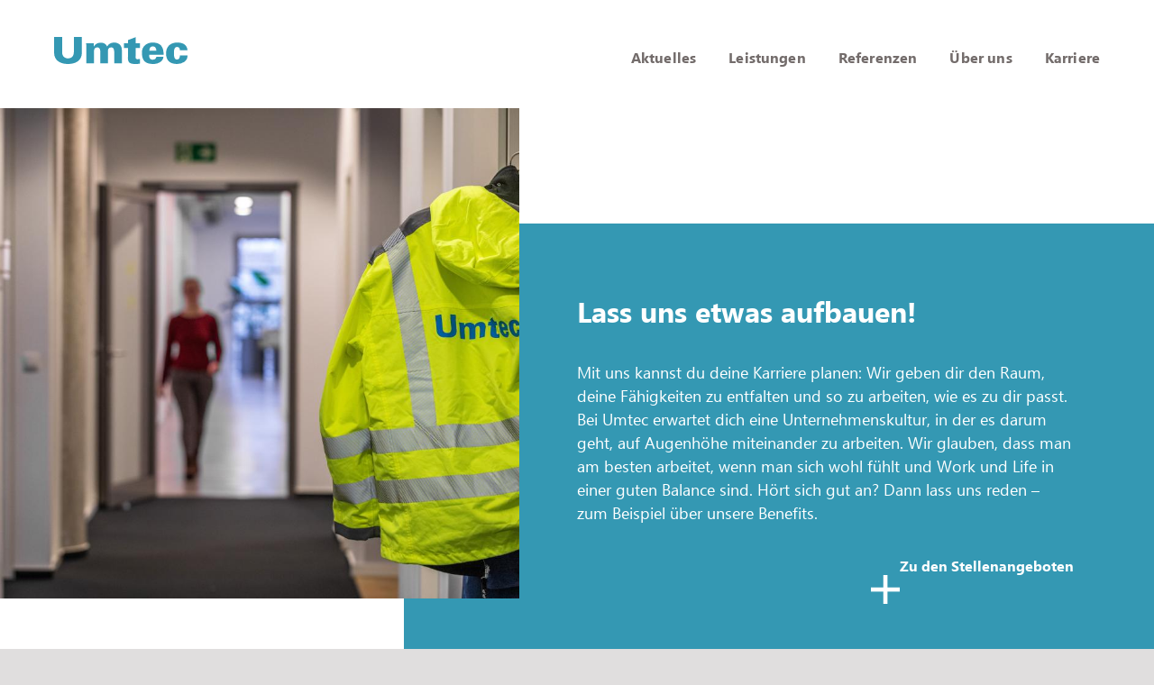

--- FILE ---
content_type: text/html; charset=UTF-8
request_url: https://www.umtec-partner.de/karriere
body_size: 9279
content:
<!DOCTYPE html>
<html lang="de" dir="ltr" prefix="content: http://purl.org/rss/1.0/modules/content/  dc: http://purl.org/dc/terms/  foaf: http://xmlns.com/foaf/0.1/  og: http://ogp.me/ns#  rdfs: http://www.w3.org/2000/01/rdf-schema#  schema: http://schema.org/  sioc: http://rdfs.org/sioc/ns#  sioct: http://rdfs.org/sioc/types#  skos: http://www.w3.org/2004/02/skos/core#  xsd: http://www.w3.org/2001/XMLSchema# ">
  <head>
    <meta charset="utf-8" />
<meta name="Generator" content="Drupal 9 (https://www.drupal.org)" />
<meta name="MobileOptimized" content="width" />
<meta name="HandheldFriendly" content="true" />
<meta name="viewport" content="width=device-width, initial-scale=1.0" />
<style media="all">.paragraph--type--testimonial {background-color: #FFFFFF !important;background-image:  url('https://www.umtec-partner.de/sites/default/files/2022-04/Tim%20%28Abbruch%29.jpg') !important;background-repeat: no-repeat !important;background-attachment: scroll !important;background-position: center center !important;z-index: auto;background-size: cover !important;-webkit-background-size: cover !important;-moz-background-size: cover !important;-o-background-size: cover !important;}</style>
<style media="all">.field--name-field-project-cover-photo {background-color: #FFFFFF !important;background-image:  url('https://www.umtec-partner.de/sites/default/files/styles/cover_general/public/2022-04/1.jpg?itok=OhzbRk0Q') !important;background-repeat: no-repeat !important;background-attachment: scroll !important;background-position: center top !important;z-index: auto;}</style>
<link rel="icon" href="/themes/umtec/favicon.ico" type="image/vnd.microsoft.icon" />
<link rel="canonical" href="https://www.umtec-partner.de/karriere" />
<link rel="shortlink" href="https://www.umtec-partner.de/node/26" />

    <title>Unternehmenskultur | Umtec | Prof. Biener | Sasse | Konertz</title>
    <meta name="description" content="Umtec | Prof. Biener | Sasse | Konertz | Partnerschaft Beratender Ingenieure und Geologen mbB">
    <link rel="stylesheet" media="all" href="/sites/default/files/css/css_IpKFfQy9C2qn1PeX_0d2fHNFzReuZMqTausjis7eDh4.css" />
<link rel="stylesheet" media="all" href="/sites/default/files/css/css_EkChbB9WeeVucfHdusJUji602VZDjxdzC_yqr2K3_Ks.css" />

    
  </head>
  <body class="path-node page-node-type-career" onclick>
    <div class="page-title-custom"><h1>Unternehmenskultur</h1></div>
        <a href="#main-content" class="visually-hidden focusable skip-link">
      Direkt zum Inhalt
    </a>
    
      <div class="dialog-off-canvas-main-canvas" data-off-canvas-main-canvas>
    <div class="layout-container">

  <header role="banner">
      <div class="region region-header">
    <div id="block-umtec-branding" class="block block-system block-system-branding-block">
  
    
        <a href="/" rel="home" class="site-logo logo-default">
      <img src="/themes/umtec/images/umtec_logo.svg" alt="Startseite" />
    </a>
    <a href="/" rel="home" class="site-logo logo-white">
      <img src="/themes/umtec/images/umtec_logo_white.svg" alt="Startseite" />
    </a>
  </div>
<nav role="navigation" aria-labelledby="block-umtec-main-menu-menu" id="block-umtec-main-menu" class="block block-menu navigation menu--main">
            
  <h2 class="visually-hidden" id="block-umtec-main-menu-menu">Hauptnavigation</h2>
  

        
          <ul  class="menu menu--level-1">
            
                          
        
        
        <li class="menu__item menu__item--link menu__item--level-1">
                    
          <a href="/aktuelles" class="menu__link menu__link--link menu__link--level-1" data-drupal-link-system-path="aktuelles">Aktuelles</a>

          
        </li>
      
                          
        
        
        <li class="menu__item menu__item--link menu__item--level-1 menu__item--has-children">
                    
          <a href="/leistungen" class="menu__link menu__link--link menu__link--level-1 menu__link--has-children" data-drupal-link-system-path="node/53">Leistungen</a>

                                <ul  class="menu menu--level-2">
            
                          
        
        
        <li class="menu__item menu__item--link menu__item--level-2">
                    
          <a href="/abbruch" class="menu__link menu__link--link menu__link--level-2" data-drupal-link-system-path="node/8">Abbruch l Gebäude­schadstoffe</a>

          
        </li>
      
                          
        
        
        <li class="menu__item menu__item--link menu__item--level-2">
                    
          <a href="/boden" class="menu__link menu__link--link menu__link--level-2" data-drupal-link-system-path="node/9">Altlasten l Boden l Grundwasser</a>

          
        </li>
      
                          
        
        
        <li class="menu__item menu__item--link menu__item--level-2">
                    
          <a href="/deponien" class="menu__link menu__link--link menu__link--level-2" data-drupal-link-system-path="node/10">Deponien</a>

          
        </li>
      
                          
        
        
        <li class="menu__item menu__item--link menu__item--level-2">
                    
          <a href="/geotechnik" class="menu__link menu__link--link menu__link--level-2" data-drupal-link-system-path="node/11">Geotechnik</a>

          
        </li>
      
                          
        
        
        <li class="menu__item menu__item--link menu__item--level-2">
                    
          <a href="/infrastruktur" class="menu__link menu__link--link menu__link--level-2" data-drupal-link-system-path="node/12">Infrastruktur</a>

          
        </li>
      
                          
        
        
        <li class="menu__item menu__item--link menu__item--level-2">
                    
          <a href="/projektmanagement" class="menu__link menu__link--link menu__link--level-2" data-drupal-link-system-path="node/13">Projektmanagement</a>

          
        </li>
      
                          
        
        
        <li class="menu__item menu__item--link menu__item--level-2">
                    
          <a href="/node/55" class="menu__link menu__link--link menu__link--level-2" data-drupal-link-system-path="node/55">Sachverständige</a>

          
        </li>
      
                          
        
        
        <li class="menu__item menu__item--link menu__item--level-2">
                    
          <a href="/node/75" class="menu__link menu__link--link menu__link--level-2" data-drupal-link-system-path="node/75">SiGeKo</a>

          
        </li>
          </ul>
  
          
        </li>
      
                          
        
        
        <li class="menu__item menu__item--link menu__item--level-1">
                    
          <a href="/referenzen" class="menu__link menu__link--link menu__link--level-1" data-drupal-link-system-path="referenzen">Referenzen</a>

          
        </li>
      
                          
        
        
        <li class="menu__item menu__item--link menu__item--level-1 menu__item--has-children">
                    
          <a href="/about" class="menu__link menu__link--link menu__link--level-1 menu__link--has-children" data-drupal-link-system-path="node/31">Über uns</a>

                                <ul  class="menu menu--level-2">
            
                          
        
        
        <li class="menu__item menu__item--link menu__item--level-2">
                    
          <a href="/bueros" class="menu__link menu__link--link menu__link--level-2" data-drupal-link-system-path="bueros">Bürostandorte</a>

          
        </li>
      
                          
        
        
        <li class="menu__item menu__item--link menu__item--level-2">
                    
          <a href="/partner" class="menu__link menu__link--link menu__link--level-2" data-drupal-link-system-path="node/57">Partner</a>

          
        </li>
          </ul>
  
          
        </li>
      
                          
        
        
        <li class="menu__item menu__item--link menu__item--level-1 menu__item--active-trail menu__item--has-children">
                    
          <a href="/karriere-page" class="menu__link menu__link--link menu__link--level-1 menu__link--active-trail menu__link--has-children" target="_blank" data-drupal-link-system-path="node/103">Karriere</a>

                                <ul  class="menu menu--level-2">
            
                          
        
        
        <li class="menu__item menu__item--link menu__item--level-2 menu__item--active-trail">
                    
          <a href="/karriere" class="menu__link menu__link--link menu__link--level-2 menu__link--active-trail is-active" data-drupal-link-system-path="node/26">Benefits</a>

          
        </li>
      
                          
        
        
        <li class="menu__item menu__item--link menu__item--level-2">
                    
          <a href="/jobs" class="menu__link menu__link--link menu__link--level-2" data-drupal-link-system-path="jobs">Jobs</a>

          
        </li>
          </ul>
  
          
        </li>
          </ul>
  


  </nav>

  </div>

  </header>

  
  

  

  

  

  <main role="main">
    <a id="main-content" tabindex="-1"></a>
    <div class="layout-content">
        <div class="region region-content">
    <div data-drupal-messages-fallback class="hidden"></div><div id="block-umtec-page-title" class="block block-core block-page-title-block">
  
    
      
  <h1 class="page-title"><span class="field field--name-title field--type-string field--label-hidden">Unternehmenskultur</span>
</h1>


  </div>
<div id="block-umtec-content" class="block block-system block-system-main-block">
  
    
      
<article data-history-node-id="26" role="article" about="/karriere" class="node node--type-career node--view-mode-full">

  
    

  
  <div class="node__content">
    
            <div class="field field--name-field-project-cover-photo field--type-image field--label-hidden field__item"></div>
      
<div  class="career-title-info-wrapper">
      
            <div class="field field--name-field-title-public field--type-string field--label-hidden field__item">Lass uns etwas aufbauen!</div>
      
            <div class="field field--name-field-career-intro field--type-string-long field--label-hidden field__item">Mit uns kannst du deine Karriere planen: Wir geben dir den Raum, deine Fähigkeiten zu entfalten und so zu arbeiten, wie es zu dir passt. Bei Umtec erwartet dich eine Unternehmenskultur, in der es darum geht, auf Augenhöhe miteinander zu arbeiten. Wir glauben, dass man am besten arbeitet, wenn man sich wohl fühlt und Work und Life in einer guten Balance sind. Hört sich gut an? Dann lass uns reden – zum Beispiel über unsere Benefits.<div class="button-cross"><a href="/jobs">Zu den Stellenangeboten</a></div></div>
      
  </div>

            <div class="field field--name-field-jobs-new field--type-viewsreference field--label-hidden field__item"><div class="views-element-container"><div class="view view-jobs view-id-jobs view-display-id-block_1 js-view-dom-id-2e15b078ad5381dbe210b5de558686fc86f6bb26c2f6cd4fa5df49afaba77fad">
  
    
      
      <div class="view-content">
          <div class="views-row"><div class="views-field views-field-field-project-cover-photo"><div class="field-content">  <a href="/node/121" hreflang="de"><img src="/sites/default/files/styles/square/public/2024-03/Hamburg%2C%20Abbruch%20Mesterkamp%202.jpg?itok=TWoUn-S9" width="400" height="400" alt="" loading="lazy" typeof="foaf:Image" class="image-style-square" />

</a>
</div></div><div class="views-field views-field-title"><span class="field-content"><h4><a href="/node/121" hreflang="de">Planer / Überwacher für Altlastensanierungsmaßnahmen (m/w/d)</a></h4><p><time datetime="2026-01-20T12:00:00Z" class="datetime">20.01.2026</time>
</p></span></div></div>
    <div class="views-row"><div class="views-field views-field-field-project-cover-photo"><div class="field-content">  <a href="/node/94" hreflang="de"><img src="/sites/default/files/styles/square/public/2022-10/Deponie1.jpg?itok=zveIkOfd" width="400" height="400" alt="" loading="lazy" typeof="foaf:Image" class="image-style-square" />

</a>
</div></div><div class="views-field views-field-title"><span class="field-content"><h4><a href="/node/94" hreflang="de">Bauoberleitung/Bauüberwachung Deponie (m/w/d)</a></h4><p><time datetime="2026-01-09T12:00:00Z" class="datetime">09.01.2026</time>
</p></span></div></div>
    <div class="views-row"><div class="views-field views-field-field-project-cover-photo"><div class="field-content">  <a href="/node/29" hreflang="de"><img src="/sites/default/files/styles/square/public/2022-02/_TV_7997.jpg?itok=_SIMCQjT" width="400" height="400" alt="" loading="lazy" typeof="foaf:Image" class="image-style-square" />

</a>
</div></div><div class="views-field views-field-title"><span class="field-content"><h4><a href="/node/29" hreflang="de">Planer Deponie (m/w/d)</a></h4><p><time datetime="2026-01-08T12:00:00Z" class="datetime">08.01.2026</time>
</p></span></div></div>
    <div class="views-row"><div class="views-field views-field-field-project-cover-photo"><div class="field-content">  <a href="/node/84" hreflang="de"><img src="/sites/default/files/styles/square/public/2022-06/Waller%20Sand_Aufnahme%20jh%201.JPG?itok=25jeN4IM" width="400" height="400" alt="" loading="lazy" typeof="foaf:Image" class="image-style-square" />

</a>
</div></div><div class="views-field views-field-title"><span class="field-content"><h4><a href="/node/84" hreflang="de">Planer &amp; Überwacher Infrastruktur (m/w/d)</a></h4><p><time datetime="2026-01-05T12:00:00Z" class="datetime">05.01.2026</time>
</p></span></div></div>

    </div>
  
          <div class="more-link"><a href="/jobs">Alle anzeigen</a></div>

      </div>
</div>
</div>
      
      <div class="field field--name-field-benefits field--type-entity-reference-revisions field--label-hidden field__items">
              <div class="field__item_benefit">  <div class="paragraph paragraph--type--benefit-category paragraph--view-mode--default">
          
<div  class="career-title-benefits-wrapper">
      
            <div class="field field--name-field-benefit-title field--type-string field--label-hidden field__item"><h3>Work-Life-Balance</h3></div>
      
            <div class="field field--name-field-benefit-teaser field--type-string field--label-hidden field__item">Keine Floskel, sondern Kern unserer Philosophie: Veränderungsbereitschaft macht Spaß, Abwechslung ist möglich, Arbeit, Karriere und private Lebensentwürfe können in Einklang gebracht werden.</div>
      
  </div>

<div  class="benefits-wrapper">
      
            <div class="field field--name-field-benefit-background-image field--type-image field--label-hidden field__item"style="background-image:url('/sites/default/files/styles/workarea_start/public/2022-04/Helme%20B%C3%BCcher.jpg?itok=RLq-Sdhw')">&nbsp;</div>
      
      <div class="field field--name-field-benefits-icon-list field--type-entity-reference-revisions field--label-hidden field__items">
              <div class="field__item">  <div class="paragraph paragraph--type--benefit-icon paragraph--view-mode--default">
          
            <div class="field field--name-field-benefit-icon field--type-image field--label-hidden field__item">  <img src="/sites/default/files/2022-02/yin-yang_0.svg" alt="Einsätze im Büro, auf der Baustelle und im Labor" loading="lazy" typeof="foaf:Image" />

</div>
      
            <div class="field field--name-field-benefit field--type-string field--label-hidden field__item">Einsätze im Büro, auf der Baustelle und im Labor</div>
      
      </div>
</div>
              <div class="field__item">  <div class="paragraph paragraph--type--benefit-icon paragraph--view-mode--default">
          
            <div class="field field--name-field-benefit-icon field--type-image field--label-hidden field__item">  <img src="/sites/default/files/2022-02/mortarboard.svg" alt="Weiterbildungskonto" loading="lazy" typeof="foaf:Image" />

</div>
      
            <div class="field field--name-field-benefit field--type-string field--label-hidden field__item">Weiterbildungskonto</div>
      
      </div>
</div>
              <div class="field__item">  <div class="paragraph paragraph--type--benefit-icon paragraph--view-mode--default">
          
            <div class="field field--name-field-benefit-icon field--type-image field--label-hidden field__item">  <img src="/sites/default/files/2022-02/like.svg" alt="Festanstellung mit 30 Tagen Urlaub" loading="lazy" typeof="foaf:Image" />

</div>
      
            <div class="field field--name-field-benefit field--type-string field--label-hidden field__item">Festanstellung mit 30 Tagen Urlaub</div>
      
      </div>
</div>
              <div class="field__item">  <div class="paragraph paragraph--type--benefit-icon paragraph--view-mode--default">
          
            <div class="field field--name-field-benefit-icon field--type-image field--label-hidden field__item">  <img src="/sites/default/files/2022-02/directions.svg" alt="flexible Arbeitsmodelle: Teil-/Gleitzeit, Home Office" loading="lazy" typeof="foaf:Image" />

</div>
      
            <div class="field field--name-field-benefit field--type-string field--label-hidden field__item">flexible Arbeitsmodelle: Teil-/Gleitzeit, Home Office</div>
      
      </div>
</div>
              <div class="field__item">  <div class="paragraph paragraph--type--benefit-icon paragraph--view-mode--default">
          
            <div class="field field--name-field-benefit-icon field--type-image field--label-hidden field__item">  <img src="/sites/default/files/2022-02/Gruppe%20214_0.svg" alt="duales Studium" loading="lazy" typeof="foaf:Image" />

</div>
      
            <div class="field field--name-field-benefit field--type-string field--label-hidden field__item">duales Studium</div>
      
      </div>
</div>
          </div>
  
  </div>

      </div>
</div>
              <div class="field__item_benefit">  <div class="paragraph paragraph--type--benefit-category paragraph--view-mode--default">
          
<div  class="career-title-benefits-wrapper">
      
            <div class="field field--name-field-benefit-title field--type-string field--label-hidden field__item"><h3>Unternehmenskultur</h3></div>
      
            <div class="field field--name-field-benefit-teaser field--type-string field--label-hidden field__item">Besonders wichtig ist uns das Miteinander auch neben dem aktuellen Projekt. Wir lernen uns gegenseitig kennen und respektieren.</div>
      
  </div>

<div  class="benefits-wrapper">
      
            <div class="field field--name-field-benefit-background-image field--type-image field--label-hidden field__item"style="background-image:url('/sites/default/files/styles/workarea_start/public/2022-04/_TV_3381.jpg?itok=0De6WFzi')">&nbsp;</div>
      
      <div class="field field--name-field-benefits-icon-list field--type-entity-reference-revisions field--label-hidden field__items">
              <div class="field__item">  <div class="paragraph paragraph--type--benefit-icon paragraph--view-mode--default">
          
            <div class="field field--name-field-benefit-icon field--type-image field--label-hidden field__item">  <img src="/sites/default/files/2022-02/balloon_0.svg" alt="Mitarbeitenden-Events" loading="lazy" typeof="foaf:Image" />

</div>
      
            <div class="field field--name-field-benefit field--type-string field--label-hidden field__item">Mitarbeitenden-Events</div>
      
      </div>
</div>
              <div class="field__item">  <div class="paragraph paragraph--type--benefit-icon paragraph--view-mode--default">
          
            <div class="field field--name-field-benefit-icon field--type-image field--label-hidden field__item">  <img src="/sites/default/files/2022-02/rgb.svg" alt="ausgewogener Team-Mix" loading="lazy" typeof="foaf:Image" />

</div>
      
            <div class="field field--name-field-benefit field--type-string field--label-hidden field__item">ausgewogener Team-Mix</div>
      
      </div>
</div>
              <div class="field__item">  <div class="paragraph paragraph--type--benefit-icon paragraph--view-mode--default">
          
            <div class="field field--name-field-benefit-icon field--type-image field--label-hidden field__item">  <img src="/sites/default/files/2022-02/coffee.svg" alt="Obst &amp; Getränke immer im Büro" loading="lazy" typeof="foaf:Image" />

</div>
      
            <div class="field field--name-field-benefit field--type-string field--label-hidden field__item">Obst &amp; Getränke immer im Büro</div>
      
      </div>
</div>
          </div>
  
  </div>

      </div>
</div>
              <div class="field__item_benefit">  <div class="paragraph paragraph--type--benefit-category paragraph--view-mode--default">
          
<div  class="career-title-benefits-wrapper">
      
            <div class="field field--name-field-benefit-title field--type-string field--label-hidden field__item"><h3>Gesundheit &amp; Fitness</h3></div>
      
            <div class="field field--name-field-benefit-teaser field--type-string field--label-hidden field__item">Sport, Ernährung, Ausgleich zum Büro: Wir unterstützen alle Initiativen, sich fit zu halten. Nicht aus Selbstzweck, sondern weil wir echte Sportbegeisterte sind.</div>
      
  </div>

<div  class="benefits-wrapper">
      
            <div class="field field--name-field-benefit-background-image field--type-image field--label-hidden field__item"style="background-image:url('/sites/default/files/styles/workarea_start/public/2022-04/5%20Fitness.jpg?itok=xRSI9-YV')">&nbsp;</div>
      
      <div class="field field--name-field-benefits-icon-list field--type-entity-reference-revisions field--label-hidden field__items">
              <div class="field__item">  <div class="paragraph paragraph--type--benefit-icon paragraph--view-mode--default">
          
            <div class="field field--name-field-benefit-icon field--type-image field--label-hidden field__item">  <img src="/sites/default/files/2022-02/weightlifting.svg" alt="" loading="lazy" typeof="foaf:Image" />

</div>
      
            <div class="field field--name-field-benefit field--type-string field--label-hidden field__item">Fitnessangebote</div>
      
      </div>
</div>
              <div class="field__item">  <div class="paragraph paragraph--type--benefit-icon paragraph--view-mode--default">
          
            <div class="field field--name-field-benefit-icon field--type-image field--label-hidden field__item">  <img src="/sites/default/files/2022-02/football.svg" alt="Firmensport" loading="lazy" typeof="foaf:Image" />

</div>
      
            <div class="field field--name-field-benefit field--type-string field--label-hidden field__item">Firmensport</div>
      
      </div>
</div>
              <div class="field__item">  <div class="paragraph paragraph--type--benefit-icon paragraph--view-mode--default">
          
            <div class="field field--name-field-benefit-icon field--type-image field--label-hidden field__item">  <img src="/sites/default/files/2022-02/bike.svg" alt="Jobrad" loading="lazy" typeof="foaf:Image" />

</div>
      
            <div class="field field--name-field-benefit field--type-string field--label-hidden field__item">Jobrad</div>
      
      </div>
</div>
          </div>
  
  </div>

      </div>
</div>
              <div class="field__item_benefit">  <div class="paragraph paragraph--type--benefit-category paragraph--view-mode--default">
          
<div  class="career-title-benefits-wrapper">
      
            <div class="field field--name-field-benefit-title field--type-string field--label-hidden field__item"><h3>Gemeinsame Werte</h3></div>
      
            <div class="field field--name-field-benefit-teaser field--type-string field--label-hidden field__item">Wir haben keinen ausgeschriebenen Code of conduct, aber ein gemeinsames Wertesystem, das unser tägliches Tun und Handeln prägt.</div>
      
  </div>

<div  class="benefits-wrapper">
      
            <div class="field field--name-field-benefit-background-image field--type-image field--label-hidden field__item"style="background-image:url('/sites/default/files/styles/workarea_start/public/2022-03/_TV_8073.jpg?itok=SCtYCbrY')">&nbsp;</div>
      
      <div class="field field--name-field-benefits-icon-list field--type-entity-reference-revisions field--label-hidden field__items">
              <div class="field__item">  <div class="paragraph paragraph--type--benefit-icon paragraph--view-mode--default">
          
            <div class="field field--name-field-benefit-icon field--type-image field--label-hidden field__item">  <img src="/sites/default/files/2022-02/baby-stroller.svg" alt="Familienfreundlichkeit" loading="lazy" typeof="foaf:Image" />

</div>
      
            <div class="field field--name-field-benefit field--type-string field--label-hidden field__item">Familienfreundlichkeit</div>
      
      </div>
</div>
              <div class="field__item">  <div class="paragraph paragraph--type--benefit-icon paragraph--view-mode--default">
          
            <div class="field field--name-field-benefit-icon field--type-image field--label-hidden field__item">  <img src="/sites/default/files/2022-02/sprout.svg" alt="Nachhaltigkeit &amp; Umwelt" loading="lazy" typeof="foaf:Image" />

</div>
      
            <div class="field field--name-field-benefit field--type-string field--label-hidden field__item">Nachhaltigkeit &amp; Umwelt</div>
      
      </div>
</div>
              <div class="field__item">  <div class="paragraph paragraph--type--benefit-icon paragraph--view-mode--default">
          
            <div class="field field--name-field-benefit-icon field--type-image field--label-hidden field__item">  <img src="/sites/default/files/2022-02/electric-car.svg" alt="E-Mobility" loading="lazy" typeof="foaf:Image" />

</div>
      
            <div class="field field--name-field-benefit field--type-string field--label-hidden field__item">E-Mobility</div>
      
      </div>
</div>
              <div class="field__item">  <div class="paragraph paragraph--type--benefit-icon paragraph--view-mode--default">
          
            <div class="field field--name-field-benefit-icon field--type-image field--label-hidden field__item">  <img src="/sites/default/files/2022-02/unity_0.svg" alt="Diversität" loading="lazy" typeof="foaf:Image" />

</div>
      
            <div class="field field--name-field-benefit field--type-string field--label-hidden field__item">Diversität</div>
      
      </div>
</div>
              <div class="field__item">  <div class="paragraph paragraph--type--benefit-icon paragraph--view-mode--default">
          
            <div class="field field--name-field-benefit-icon field--type-image field--label-hidden field__item">  <img src="/sites/default/files/2022-02/handshake.svg" alt="Bodenständigkeit" loading="lazy" typeof="foaf:Image" />

</div>
      
            <div class="field field--name-field-benefit field--type-string field--label-hidden field__item">Bodenständigkeit</div>
      
      </div>
</div>
          </div>
  
  </div>

      </div>
</div>
          </div>
  
            <div class="field field--name-field-testimonial field--type-entity-reference-revisions field--label-hidden field__item">  <div class="paragraph paragraph--type--testimonial paragraph--view-mode--default">
          
            <div class="field field--name-field-testimonial-image field--type-image field--label-hidden field__item"></div>
      
<div  class="testimonial-text-wrapper">
      
            <div class="field field--name-field-testimonial-text field--type-string field--label-hidden field__item">»Umtec bedeutet für mich Erkunden, Planen und Überwachen – abwechslungsreiche Arbeit Indoor &amp; Outdoor!«</div>
      
            <div class="field field--name-field-testimonial-quotation field--type-string field--label-hidden field__item">Tim (Bereich Abbruch l Gebäudeschadstoffe)</div>
      
  </div>

      </div>
</div>
      
  </div>

</article>

  </div>

  </div>

    </div>
    
    
  </main>

      <footer role="contentinfo">
        <div class="region region-footer">
    <div id="block-cookiesui" class="block block-cookies block-cookies-ui-block">
  
    
        
<div id="cookiesjsr"></div>

  </div>
<nav role="navigation" aria-labelledby="block-fusszeile-menu" id="block-fusszeile" class="block block-menu navigation menu--footer">
            
  <h2 class="visually-hidden" id="block-fusszeile-menu">Fußzeile</h2>
  

        


<div class="footer-logo"><img src="/themes/umtec/images/umtec_logo_footer.svg"></div>
<div class="footer-address"><p><strong>Umtec | Prof. Biener | Sasse | Konertz</strong><br>
Partnerschaft Beratender Ingenieure und Geologen mbB<br>
E-Mail: info (at) umtec-partner.de</p></div>

              <ul class="menu">
                    <li class="menu-item">
        <a href="/karriere-page" target="_blank" data-drupal-link-system-path="node/103">Karriere</a>
              </li>
                <li class="menu-item">
        <a href="/impressum" data-drupal-link-system-path="node/14">Impressum</a>
              </li>
                <li class="menu-item">
        <a href="/datenschutz" data-drupal-link-system-path="node/15">Datenschutz</a>
              </li>
        </ul>
  


  </nav>

  </div>

    </footer>
  
</div>
  </div>

    
    <script type="application/json" data-drupal-selector="drupal-settings-json">{"path":{"baseUrl":"\/","scriptPath":null,"pathPrefix":"","currentPath":"node\/26","currentPathIsAdmin":false,"isFront":false,"currentLanguage":"de"},"pluralDelimiter":"\u0003","suppressDeprecationErrors":true,"ajaxPageState":{"libraries":"back_to_top\/back_to_top_icon,back_to_top\/back_to_top_js,classy\/base,classy\/messages,classy\/node,cookies\/cookiesjsr,cookies\/cookiesjsr.styles,core\/normalize,paragraphs\/drupal.paragraphs.unpublished,system\/base,umtec\/global-scripts,umtec\/global-styling,views\/views.module","theme":"umtec","theme_token":null},"ajaxTrustedUrl":[],"back_to_top":{"back_to_top_button_trigger":300,"back_to_top_prevent_on_mobile":true,"back_to_top_prevent_in_admin":true,"back_to_top_button_type":"image","back_to_top_button_text":"Zur\u00fcck nach oben"},"clientside_validation_jquery":{"validate_all_ajax_forms":2,"force_validate_on_blur":false,"messages":{"required":"Diese Feld ist erforderlich.","remote":"Bitte korrigieren Sie dieses Feld.","email":"Bitte geben Sie eine g\u00fcltige E-Mail-Adresse ein.","url":"Bitte eine g\u00fcltige URL eingeben","date":"Bitte geben Sie ein g\u00fcltiges Datum ein.","dateISO":"Bitte geben Sie ein g\u00fcltiges Datum ein (ISO).","number":"Bitte geben Sie eine g\u00fcltige Nummer ein.","digits":"Bitte geben Sie nur Ziffern ein.","equalTo":"Bitte geben Sie denselben Wert erneut ein.","maxlength":"Bitte geben Sie nicht mehr als {0} Zeichen ein.","minlength":"Bitte geben Sie mindestens {0} Zeichen ein.","rangelength":"Bitte geben Sie einen Wert mit einer L\u00e4nge zwischen {0} und {1} Zeichen ein.","range":"Bitte geben Sie einen Wert zwischen {0} und {1} ein.","max":"Bitte geben Sie einen Wert kleiner oder gleich {0} ein.","min":"Bitte geben Sie einen Wert gr\u00f6\u00dfer oder gleich {0} ein.","step":"Bitte geben Sie ein Vielfaches von {0} ein."}},"cookies":{"cookiesjsr":{"config":{"cookie":{"name":"cookiesjsr","expires":31536000000,"domain":"","sameSite":"Lax","secure":false},"library":{"libBasePath":"\/libraries\/cookiesjsr\/dist","libPath":"\/libraries\/cookiesjsr\/dist\/cookiesjsr.min.js","scrollLimit":0},"callback":{"method":"post","url":"\/cookies\/consent\/callback.json","headers":[]},"interface":{"openSettingsHash":"#editCookieSettings","showDenyAll":true,"denyAllOnLayerClose":false,"settingsAsLink":true,"availableLangs":["de"],"defaultLang":"de","groupConsent":false,"cookieDocs":true}},"services":{"functional":{"id":"functional","services":[{"key":"functional","type":"functional","name":"Required functional","info":{"value":"\u003Ctable\u003E\r\n\t\u003Cthead\u003E\r\n\t\t\u003Ctr\u003E\r\n\t\t\t\u003Cth width=\u002215%\u0022\u003ECookie name\u003C\/th\u003E\r\n\t\t\t\u003Cth width=\u002215%\u0022\u003EDefault expiration time\u003C\/th\u003E\r\n\t\t\t\u003Cth\u003EDescription\u003C\/th\u003E\r\n\t\t\u003C\/tr\u003E\r\n\t\u003C\/thead\u003E\r\n\t\u003Ctbody\u003E\r\n\t\t\u003Ctr\u003E\r\n\t\t\t\u003Ctd\u003E\u003Ccode dir=\u0022ltr\u0022 translate=\u0022no\u0022\u003ESSESS\u0026lt;ID\u0026gt;\u003C\/code\u003E\u003C\/td\u003E\r\n\t\t\t\u003Ctd\u003E1 month\u003C\/td\u003E\r\n\t\t\t\u003Ctd\u003EIf you are logged in to this website, a session cookie is required to identify and connect your browser to your user account in the server backend of this website.\u003C\/td\u003E\r\n\t\t\u003C\/tr\u003E\r\n\t\t\u003Ctr\u003E\r\n\t\t\t\u003Ctd\u003E\u003Ccode dir=\u0022ltr\u0022 translate=\u0022no\u0022\u003Ecookiesjsr\u003C\/code\u003E\u003C\/td\u003E\r\n\t\t\t\u003Ctd\u003E1 year\u003C\/td\u003E\r\n\t\t\t\u003Ctd\u003EWhen you visited this website for the first time, you were asked for your permission to use several services (including those from third parties) that require data to be saved in your browser (cookies, local storage). Your decisions about each service (allow, deny) are stored in this cookie and are reused each time you visit this website.\u003C\/td\u003E\r\n\t\t\u003C\/tr\u003E\r\n\t\u003C\/tbody\u003E\r\n\u003C\/table\u003E\r\n","format":"full_html"},"uri":"","needConsent":false}],"weight":1},"video":{"id":"video","services":[{"key":"video","type":"video","name":"Video provided by YouTube, Vimeo","info":{"value":"","format":"full_html"},"uri":"","needConsent":true}],"weight":40}},"translation":{"_core":{"default_config_hash":"S5qrJju_o31uC1fwXosZ8Nlja2Wps6Gn0mMCAebY1Zw"},"langcode":"de","bannerText":"We use a selection of our own and third-party cookies on the pages of this website: Essential cookies, which are required in order to use the website; functional cookies, which provide better easy of use when using the website; performance cookies, which we use to generate aggregated data on website use and statistics; and marketing cookies, which are used to display relevant content and advertising. If you choose \u0022ACCEPT ALL\u0022, you consent to the use of all cookies. You can accept and reject individual cookie types and revoke your consent for the future at any time at \u0022Settings\u0022.","privacyPolicy":"Datenschutzrichtlinie","privacyUri":"\/datenschutz","imprint":"Impressum","imprintUri":"\/impressum","cookieDocs":"","cookieDocsUri":"","denyAll":"Alles verweigern","alwaysActive":"St\u00e4ndig aktiv","settings":"Cookie-Einstellungen","acceptAll":"Alle akzeptieren","requiredCookies":"Erforderliche Cookies","cookieSettings":"Cookie-Einstellungen","close":"Schlie\u00dfen","readMore":"Mehr lesen","allowed":"akzeptiert","denied":"abgelehnt","settingsAllServices":"Settings for all services","saveSettings":"Speichern","default_langcode":"en","disclaimerText":"All cookie information is subject to change by the service providers. We update this information regularly.","disclaimerTextPosition":"above","processorDetailsLabel":"Details zum verarbeitenden Unternehmen","processorLabel":"Firma","processorWebsiteUrlLabel":"Company Website","processorPrivacyPolicyUrlLabel":"Company Privacy Policy","processorCookiePolicyUrlLabel":"Company Cookie Policy","processorContactLabel":"Kontaktdaten zum Datenschutz","placeholderAcceptAllText":"Alle Cookies akzeptieren","functional":{"title":"Funktional","details":"Cookies sind kleine Textdateien, die von Ihrem Browser auf Ihrem Ger\u00e4t abgelegt werden, um bestimmte Informationen zu speichern. Anhand der gespeicherten und zur\u00fcckgegebenen Informationen kann eine Website erkennen, dass Sie diese zuvor mit dem Browser auf Ihrem Endger\u00e4t aufgerufen und besucht haben. Wir nutzen diese Informationen, um die Website optimal nach Ihren Pr\u00e4ferenzen zu gestalten und anzuzeigen. Innerhalb dieses Prozesses wird nur das Cookie selbst auf Ihrem Ger\u00e4t identifiziert. Personenbezogene Daten werden nur nach Ihrer ausdr\u00fccklichen Einwilligung gespeichert oder wenn dies zwingend erforderlich ist, um die Nutzung des von uns angebotenen und von Ihnen in Anspruch genommenen Dienstes zu erm\u00f6glichen."},"video":{"title":"Video","details":"Videoplattformen erlauben, Videoinhalte einzublenden und die Sichtbarkeit der Seite zu erh\u00f6hen."}}},"cookiesTexts":{"_core":{"default_config_hash":"S5qrJju_o31uC1fwXosZ8Nlja2Wps6Gn0mMCAebY1Zw"},"langcode":"de","bannerText":"We use a selection of our own and third-party cookies on the pages of this website: Essential cookies, which are required in order to use the website; functional cookies, which provide better easy of use when using the website; performance cookies, which we use to generate aggregated data on website use and statistics; and marketing cookies, which are used to display relevant content and advertising. If you choose \u0022ACCEPT ALL\u0022, you consent to the use of all cookies. You can accept and reject individual cookie types and revoke your consent for the future at any time at \u0022Settings\u0022.","privacyPolicy":"Datenschutzrichtlinie","privacyUri":"\/node\/15","imprint":"Impressum","imprintUri":"\/node\/14","cookieDocs":"","cookieDocsUri":"","denyAll":"Alles verweigern","alwaysActive":"St\u00e4ndig aktiv","settings":"Cookie-Einstellungen","acceptAll":"Alle akzeptieren","requiredCookies":"Erforderliche Cookies","cookieSettings":"Cookie-Einstellungen","close":"Schlie\u00dfen","readMore":"Mehr lesen","allowed":"akzeptiert","denied":"abgelehnt","settingsAllServices":"Settings for all services","saveSettings":"Speichern","default_langcode":"en","disclaimerText":"All cookie information is subject to change by the service providers. We update this information regularly.","disclaimerTextPosition":"above","processorDetailsLabel":"Details zum verarbeitenden Unternehmen","processorLabel":"Firma","processorWebsiteUrlLabel":"Company Website","processorPrivacyPolicyUrlLabel":"Company Privacy Policy","processorCookiePolicyUrlLabel":"Company Cookie Policy","processorContactLabel":"Kontaktdaten zum Datenschutz","placeholderAcceptAllText":"Alle Cookies akzeptieren"},"services":{"functional":{"uuid":"ec72525f-16ee-415a-bc0f-a15045dd7186","langcode":"de","status":true,"dependencies":[],"_core":{"default_config_hash":"SQkYKY9U6xYDPAOC32rgkrIzkd688kRsm9g25mWdcvM"},"id":"functional","label":"Required functional","group":"functional","info":{"value":"\u003Ctable\u003E\r\n\t\u003Cthead\u003E\r\n\t\t\u003Ctr\u003E\r\n\t\t\t\u003Cth width=\u002215%\u0022\u003ECookie name\u003C\/th\u003E\r\n\t\t\t\u003Cth width=\u002215%\u0022\u003EDefault expiration time\u003C\/th\u003E\r\n\t\t\t\u003Cth\u003EDescription\u003C\/th\u003E\r\n\t\t\u003C\/tr\u003E\r\n\t\u003C\/thead\u003E\r\n\t\u003Ctbody\u003E\r\n\t\t\u003Ctr\u003E\r\n\t\t\t\u003Ctd\u003E\u003Ccode dir=\u0022ltr\u0022 translate=\u0022no\u0022\u003ESSESS\u0026lt;ID\u0026gt;\u003C\/code\u003E\u003C\/td\u003E\r\n\t\t\t\u003Ctd\u003E1 month\u003C\/td\u003E\r\n\t\t\t\u003Ctd\u003EIf you are logged in to this website, a session cookie is required to identify and connect your browser to your user account in the server backend of this website.\u003C\/td\u003E\r\n\t\t\u003C\/tr\u003E\r\n\t\t\u003Ctr\u003E\r\n\t\t\t\u003Ctd\u003E\u003Ccode dir=\u0022ltr\u0022 translate=\u0022no\u0022\u003Ecookiesjsr\u003C\/code\u003E\u003C\/td\u003E\r\n\t\t\t\u003Ctd\u003E1 year\u003C\/td\u003E\r\n\t\t\t\u003Ctd\u003EWhen you visited this website for the first time, you were asked for your permission to use several services (including those from third parties) that require data to be saved in your browser (cookies, local storage). Your decisions about each service (allow, deny) are stored in this cookie and are reused each time you visit this website.\u003C\/td\u003E\r\n\t\t\u003C\/tr\u003E\r\n\t\u003C\/tbody\u003E\r\n\u003C\/table\u003E\r\n","format":"full_html"},"consentRequired":false,"purpose":"Essential functional cookies to provide general functionality","processor":"","processorContact":"","processorUrl":"","processorPrivacyPolicyUrl":"","processorCookiePolicyUrl":"","placeholderMainText":"This content is blocked because required functional cookies have not been accepted.","placeholderAcceptText":"Only accept required functional cookies."},"video":{"uuid":"df02dbd5-585e-46e5-a29c-04a4540740e9","langcode":"de","status":true,"dependencies":{"enforced":{"module":["cookies_video"]}},"_core":{"default_config_hash":"-5_rAcqvovHOInTW143TXBCjn28Fvx62V6RaW1EVW6Y"},"id":"video","label":"Video provided by YouTube, Vimeo","group":"video","info":{"value":"","format":"full_html"},"consentRequired":true,"purpose":"","processor":"","processorContact":"","processorUrl":"","processorPrivacyPolicyUrl":"","processorCookiePolicyUrl":"","placeholderMainText":"Dieser Inhalt ist blockiert, weil Video-Cookies nicht akzeptiert wurden.","placeholderAcceptText":"Nur Video-Cookies akzeptieren."}},"groups":{"functional":{"uuid":"c817d837-965c-487a-a85a-2647ed94d7bd","langcode":"de","status":true,"dependencies":[],"_core":{"default_config_hash":"aHm4Q63Ge97tcktTa_qmUqJMir45iyGY2lEvvqPW68g"},"id":"functional","label":"Funktional","weight":1,"title":"Funktional","details":"Cookies sind kleine Textdateien, die von Ihrem Browser auf Ihrem Ger\u00e4t abgelegt werden, um bestimmte Informationen zu speichern. Anhand der gespeicherten und zur\u00fcckgegebenen Informationen kann eine Website erkennen, dass Sie diese zuvor mit dem Browser auf Ihrem Endger\u00e4t aufgerufen und besucht haben. Wir nutzen diese Informationen, um die Website optimal nach Ihren Pr\u00e4ferenzen zu gestalten und anzuzeigen. Innerhalb dieses Prozesses wird nur das Cookie selbst auf Ihrem Ger\u00e4t identifiziert. Personenbezogene Daten werden nur nach Ihrer ausdr\u00fccklichen Einwilligung gespeichert oder wenn dies zwingend erforderlich ist, um die Nutzung des von uns angebotenen und von Ihnen in Anspruch genommenen Dienstes zu erm\u00f6glichen."},"marketing":{"uuid":"8e6fceae-8b3d-46b0-bcff-be6ec2f49f6c","langcode":"de","status":true,"dependencies":[],"_core":{"default_config_hash":"JkP6try0AxX_f4RpFEletep5NHSlVB1BbGw0snW4MO8"},"id":"marketing","label":"Marketing","weight":20,"title":"Marketing","details":"Kundenkommunikation und Marketinginstrumente."},"performance":{"uuid":"e0ff8406-2e0b-45d3-b64b-43ff57fbfcbe","langcode":"de","status":true,"dependencies":[],"_core":{"default_config_hash":"Jv3uIJviBj7D282Qu1ZpEQwuOEb3lCcDvx-XVHeOJpw"},"id":"performance","label":"Leistung","weight":30,"title":"Leistungs-Cookies","details":"Performance-Cookies sammeln aggregierte Informationen dar\u00fcber, wie unsere Website genutzt wird. Dies dient dazu, die Attraktivit\u00e4t, den Inhalt und die Funktionalit\u00e4t zu verbessern. Diese Cookies helfen uns festzustellen, ob, wie oft und wie lange auf bestimmte Unterseiten unserer Website zugegriffen wird und f\u00fcr welche Inhalte sich die Nutzer besonders interessieren. Erfasst werden auch Suchbegriffe, Land, Region und ggf. der Ort, von dem aus auf die Website zugegriffen wird, sowie der Anteil der mobilen Endger\u00e4te, die f\u00fcr den Zugriff auf die Website genutzt werden. Wir verwenden diese Informationen, um statistische Berichte zu erstellen, die uns helfen, die Inhalte unserer Website auf Ihre Bed\u00fcrfnisse abzustimmen und unser Angebot zu optimieren."},"social":{"uuid":"2d6c87d0-583a-4254-9e6d-1c5113c7cb16","langcode":"de","status":true,"dependencies":[],"_core":{"default_config_hash":"vog2tbqqQHjVkue0anA0RwlzvOTPNTvP7_JjJxRMVAQ"},"id":"social","label":"Soziale Plugins","weight":20,"title":"Soziale Plugins","details":"Kommentar Manager erleichtern die Organisation von Kommentaren und helfen dabei Spam zu verhindern."},"tracking":{"uuid":"ae89c22e-095c-4575-8508-50c6879f3e45","langcode":"de","status":true,"dependencies":[],"_core":{"default_config_hash":"_gYDe3qoEc6L5uYR6zhu5V-3ARLlyis9gl1diq7Tnf4"},"id":"tracking","label":"Tracking","weight":10,"title":"Tracking-Cookies","details":"Marketing-Cookies stammen von externen Werbeunternehmen (\u0022Third-Party-Cookies\u0022) und dienen dazu, Informationen \u00fcber die vom Nutzer besuchten Webseiten zu sammeln. Dies dient dem Zweck, zielgruppengerechte Inhalte und Werbung f\u00fcr den Nutzer zu erstellen und anzuzeigen."},"video":{"uuid":"f7c15694-6b45-4d4f-949e-85fd73d91704","langcode":"de","status":true,"dependencies":[],"_core":{"default_config_hash":"w1WnCmP2Xfgx24xbx5u9T27XLF_ZFw5R0MlO-eDDPpQ"},"id":"video","label":"Videos","weight":40,"title":"Video","details":"Videoplattformen erlauben, Videoinhalte einzublenden und die Sichtbarkeit der Seite zu erh\u00f6hen."}}},"field_group":{"html_element":{"mode":"default","context":"view","settings":{"classes":"career-title-info-wrapper","show_empty_fields":false,"id":"","element":"div","show_label":false,"label_element":"h3","label_element_classes":"","attributes":"","effect":"none","speed":"fast"}}},"user":{"uid":0,"permissionsHash":"6796eb0a18acc271d8d5a30bf198484ed2bdb810fbf3cfbc5bff73e361a1fcf7"}}</script>
<script src="/sites/default/files/js/js_7ELWcuJjIfOqx-6PK5W8706kAs7nC6yO55z63GXuvFM.js"></script>
<script src="/modules/cookies/js/cookiesjsr.conf.js?v=9.5.9"></script>
<script src="/libraries/cookiesjsr/dist/cookiesjsr-preloader.min.js?v=9.5.9" defer></script>

  </body>
</html>


--- FILE ---
content_type: text/css
request_url: https://www.umtec-partner.de/sites/default/files/css/css_EkChbB9WeeVucfHdusJUji602VZDjxdzC_yqr2K3_Ks.css
body_size: 14421
content:
html{font-family:sans-serif;-ms-text-size-adjust:100%;-webkit-text-size-adjust:100%;}body{margin:0;}article,aside,details,figcaption,figure,footer,header,hgroup,main,menu,nav,section,summary{display:block;}audio,canvas,progress,video{display:inline-block;vertical-align:baseline;}audio:not([controls]){display:none;height:0;}[hidden],template{display:none;}a{background-color:transparent;}a:active,a:hover{outline:0;}abbr[title]{border-bottom:1px dotted;}b,strong{font-weight:bold;}dfn{font-style:italic;}h1{font-size:2em;margin:0.67em 0;}mark{background:#ff0;color:#000;}small{font-size:80%;}sub,sup{font-size:75%;line-height:0;position:relative;vertical-align:baseline;}sup{top:-0.5em;}sub{bottom:-0.25em;}img{border:0;}svg:not(:root){overflow:hidden;}figure{margin:1em 40px;}hr{box-sizing:content-box;height:0;}pre{overflow:auto;}code,kbd,pre,samp{font-family:monospace,monospace;font-size:1em;}button,input,optgroup,select,textarea{color:inherit;font:inherit;margin:0;}button{overflow:visible;}button,select{text-transform:none;}button,html input[type="button"],input[type="reset"],input[type="submit"]{-webkit-appearance:button;cursor:pointer;}button[disabled],html input[disabled]{cursor:default;}button::-moz-focus-inner,input::-moz-focus-inner{border:0;padding:0;}input{line-height:normal;}input[type="checkbox"],input[type="radio"]{box-sizing:border-box;padding:0;}input[type="number"]::-webkit-inner-spin-button,input[type="number"]::-webkit-outer-spin-button{height:auto;}input[type="search"]{-webkit-appearance:textfield;box-sizing:content-box;}input[type="search"]::-webkit-search-cancel-button,input[type="search"]::-webkit-search-decoration{-webkit-appearance:none;}fieldset{border:1px solid #c0c0c0;margin:0 2px;padding:0.35em 0.625em 0.75em;}legend{border:0;padding:0;}textarea{overflow:auto;}optgroup{font-weight:bold;}table{border-collapse:collapse;border-spacing:0;}td,th{padding:0;}
@media (min--moz-device-pixel-ratio:0){summary{display:list-item;}}
.action-links{margin:1em 0;padding:0;list-style:none;}[dir="rtl"] .action-links{margin-right:0;}.action-links li{display:inline-block;margin:0 0.3em;}.action-links li:first-child{margin-left:0;}[dir="rtl"] .action-links li:first-child{margin-right:0;margin-left:0.3em;}.button-action{display:inline-block;padding:0.2em 0.5em 0.3em;text-decoration:none;line-height:160%;}.button-action:before{margin-left:-0.1em;padding-right:0.2em;content:"+";font-weight:900;}[dir="rtl"] .button-action:before{margin-right:-0.1em;margin-left:0;padding-right:0;padding-left:0.2em;}
.breadcrumb{padding-bottom:0.5em;}.breadcrumb ol{margin:0;padding:0;}[dir="rtl"] .breadcrumb ol{margin-right:0;}.breadcrumb li{display:inline;margin:0;padding:0;list-style-type:none;}.breadcrumb li:before{content:" \BB ";}.breadcrumb li:first-child:before{content:none;}
.button,.image-button{margin-right:1em;margin-left:1em;}.button:first-child,.image-button:first-child{margin-right:0;margin-left:0;}
.collapse-processed > summary{padding-right:0.5em;padding-left:0.5em;}.collapse-processed > summary:before{float:left;width:1em;height:1em;content:"";background:url(/core/misc/menu-expanded.png) 0 100% no-repeat;}[dir="rtl"] .collapse-processed > summary:before{float:right;background-position:100% 100%;}.collapse-processed:not([open]) > summary:before{-ms-transform:rotate(-90deg);-webkit-transform:rotate(-90deg);transform:rotate(-90deg);background-position:25% 35%;}[dir="rtl"] .collapse-processed:not([open]) > summary:before{-ms-transform:rotate(90deg);-webkit-transform:rotate(90deg);transform:rotate(90deg);background-position:75% 35%;}
.container-inline label:after,.container-inline .label:after{content:":";}.form-type-radios .container-inline label:after,.form-type-checkboxes .container-inline label:after{content:"";}.form-type-radios .container-inline .form-type-radio,.form-type-checkboxes .container-inline .form-type-checkbox{margin:0 1em;}.container-inline .form-actions,.container-inline.form-actions{margin-top:0;margin-bottom:0;}
details{margin-top:1em;margin-bottom:1em;border:1px solid #ccc;}details > .details-wrapper{padding:0.5em 1.5em;}summary{padding:0.2em 0.5em;cursor:pointer;}
.exposed-filters .filters{float:left;margin-right:1em;}[dir="rtl"] .exposed-filters .filters{float:right;margin-right:0;margin-left:1em;}.exposed-filters .form-item{margin:0 0 0.1em 0;padding:0;}.exposed-filters .form-item label{float:left;width:10em;font-weight:normal;}[dir="rtl"] .exposed-filters .form-item label{float:right;}.exposed-filters .form-select{width:14em;}.exposed-filters .current-filters{margin-bottom:1em;}.exposed-filters .current-filters .placeholder{font-weight:bold;font-style:normal;}.exposed-filters .additional-filters{float:left;margin-right:1em;}[dir="rtl"] .exposed-filters .additional-filters{float:right;margin-right:0;margin-left:1em;}
.field__label{font-weight:bold;}.field--label-inline .field__label,.field--label-inline .field__items{float:left;}.field--label-inline .field__label,.field--label-inline > .field__item,.field--label-inline .field__items{padding-right:0.5em;}[dir="rtl"] .field--label-inline .field__label,[dir="rtl"] .field--label-inline .field__items{padding-right:0;padding-left:0.5em;}.field--label-inline .field__label::after{content:":";}
form .field-multiple-table{margin:0;}form .field-multiple-table .field-multiple-drag{width:30px;padding-right:0;}[dir="rtl"] form .field-multiple-table .field-multiple-drag{padding-left:0;}form .field-multiple-table .field-multiple-drag .tabledrag-handle{padding-right:0.5em;}[dir="rtl"] form .field-multiple-table .field-multiple-drag .tabledrag-handle{padding-right:0;padding-left:0.5em;}form .field-add-more-submit{margin:0.5em 0 0;}.form-item,.form-actions{margin-top:1em;margin-bottom:1em;}tr.odd .form-item,tr.even .form-item{margin-top:0;margin-bottom:0;}.form-composite > .fieldset-wrapper > .description,.form-item .description{font-size:0.85em;}label.option{display:inline;font-weight:normal;}.form-composite > legend,.label{display:inline;margin:0;padding:0;font-size:inherit;font-weight:bold;}.form-checkboxes .form-item,.form-radios .form-item{margin-top:0.4em;margin-bottom:0.4em;}.form-type-radio .description,.form-type-checkbox .description{margin-left:2.4em;}[dir="rtl"] .form-type-radio .description,[dir="rtl"] .form-type-checkbox .description{margin-right:2.4em;margin-left:0;}.marker{color:#e00;}.form-required:after{display:inline-block;width:6px;height:6px;margin:0 0.3em;content:"";vertical-align:super;background-image:url(/core/misc/icons/ee0000/required.svg);background-repeat:no-repeat;background-size:6px 6px;}abbr.tabledrag-changed,abbr.ajax-changed{border-bottom:none;}.form-item input.error,.form-item textarea.error,.form-item select.error{border:2px solid red;}.form-item--error-message:before{display:inline-block;width:14px;height:14px;content:"";vertical-align:sub;background:url(/core/misc/icons/e32700/error.svg) no-repeat;background-size:contain;}
.icon-help{padding:1px 0 1px 20px;background:url(/core/misc/help.png) 0 50% no-repeat;}[dir="rtl"] .icon-help{padding:1px 20px 1px 0;background-position:100% 50%;}.feed-icon{display:block;overflow:hidden;width:16px;height:16px;text-indent:-9999px;background:url(/core/misc/feed.svg) no-repeat;}
.form--inline .form-item{float:left;margin-right:0.5em;}[dir="rtl"] .form--inline .form-item{float:right;margin-right:0;margin-left:0.5em;}[dir="rtl"] .views-filterable-options-controls .form-item{margin-right:2%;}.form--inline .form-item-separator{margin-top:2.3em;margin-right:1em;margin-left:0.5em;}[dir="rtl"] .form--inline .form-item-separator{margin-right:0.5em;margin-left:1em;}.form--inline .form-actions{clear:left;}[dir="rtl"] .form--inline .form-actions{clear:right;}
.item-list .title{font-weight:bold;}.item-list ul{margin:0 0 0.75em 0;padding:0;}.item-list li{margin:0 0 0.25em 1.5em;padding:0;}[dir="rtl"] .item-list li{margin:0 1.5em 0.25em 0;}.item-list--comma-list{display:inline;}.item-list--comma-list .item-list__comma-list,.item-list__comma-list li,[dir="rtl"] .item-list--comma-list .item-list__comma-list,[dir="rtl"] .item-list__comma-list li{margin:0;}
button.link{margin:0;padding:0;cursor:pointer;border:0;background:transparent;font-size:1em;}label button.link{font-weight:bold;}
ul.inline,ul.links.inline{display:inline;padding-left:0;}[dir="rtl"] ul.inline,[dir="rtl"] ul.links.inline{padding-right:0;padding-left:15px;}ul.inline li{display:inline;padding:0 0.5em;list-style-type:none;}ul.links a.is-active{color:#000;}
ul.menu{margin-left:1em;padding:0;list-style:none outside;text-align:left;}[dir="rtl"] ul.menu{margin-right:1em;margin-left:0;text-align:right;}.menu-item--expanded{list-style-type:circle;list-style-image:url(/core/misc/menu-expanded.png);}.menu-item--collapsed{list-style-type:disc;list-style-image:url(/core/misc/menu-collapsed.png);}[dir="rtl"] .menu-item--collapsed{list-style-image:url(/core/misc/menu-collapsed-rtl.png);}.menu-item{margin:0;padding-top:0.2em;}ul.menu a.is-active{color:#000;}
.more-link{display:block;text-align:right;}[dir="rtl"] .more-link{text-align:left;}
.pager__items{clear:both;text-align:center;}.pager__item{display:inline;padding:0.5em;}.pager__item.is-active{font-weight:bold;}
tr.drag{background-color:#fffff0;}tr.drag-previous{background-color:#ffd;}body div.tabledrag-changed-warning{margin-bottom:0.5em;}
tr.selected td{background:#ffc;}td.checkbox,th.checkbox{text-align:center;}[dir="rtl"] td.checkbox,[dir="rtl"] th.checkbox{text-align:center;}
th.is-active img{display:inline;}td.is-active{background-color:#ddd;}
div.tabs{margin:1em 0;}ul.tabs{margin:0 0 0.5em;padding:0;list-style:none;}.tabs > li{display:inline-block;margin-right:0.3em;}[dir="rtl"] .tabs > li{margin-right:0;margin-left:0.3em;}.tabs a{display:block;padding:0.2em 1em;text-decoration:none;}.tabs a.is-active{background-color:#eee;}.tabs a:focus,.tabs a:hover{background-color:#f5f5f5;}
.form-textarea-wrapper textarea{display:block;box-sizing:border-box;width:100%;margin:0;}
.ui-dialog--narrow{max-width:500px;}@media screen and (max-width:600px){.ui-dialog--narrow{min-width:95%;max-width:95%;}}
.messages{padding:15px 20px 15px 35px;word-wrap:break-word;border:1px solid;border-width:1px 1px 1px 0;border-radius:2px;background:no-repeat 10px 17px;overflow-wrap:break-word;}[dir="rtl"] .messages{padding-right:35px;padding-left:20px;text-align:right;border-width:1px 0 1px 1px;background-position:right 10px top 17px;}.messages + .messages{margin-top:1.538em;}.messages__list{margin:0;padding:0;list-style:none;}.messages__item + .messages__item{margin-top:0.769em;}.messages--status{color:#325e1c;border-color:#c9e1bd #c9e1bd #c9e1bd transparent;background-color:#f3faef;background-image:url(/core/misc/icons/73b355/check.svg);box-shadow:-8px 0 0 #77b259;}[dir="rtl"] .messages--status{margin-left:0;border-color:#c9e1bd transparent #c9e1bd #c9e1bd;box-shadow:8px 0 0 #77b259;}.messages--warning{color:#734c00;border-color:#f4daa6 #f4daa6 #f4daa6 transparent;background-color:#fdf8ed;background-image:url(/core/misc/icons/e29700/warning.svg);box-shadow:-8px 0 0 #e09600;}[dir="rtl"] .messages--warning{border-color:#f4daa6 transparent #f4daa6 #f4daa6;box-shadow:8px 0 0 #e09600;}.messages--error{color:#a51b00;border-color:#f9c9bf #f9c9bf #f9c9bf transparent;background-color:#fcf4f2;background-image:url(/core/misc/icons/e32700/error.svg);box-shadow:-8px 0 0 #e62600;}[dir="rtl"] .messages--error{border-color:#f9c9bf transparent #f9c9bf #f9c9bf;box-shadow:8px 0 0 #e62600;}.messages--error p.error{color:#a51b00;}
.progress__track{border-color:#b3b3b3;border-radius:10em;background-color:#f2f1eb;background-image:-webkit-linear-gradient(#e7e7df,#f0f0f0);background-image:linear-gradient(#e7e7df,#f0f0f0);box-shadow:inset 0 1px 3px hsla(0,0%,0%,0.16);}.progress__bar{height:16px;margin-top:-1px;margin-left:-1px;padding:0 1px;-webkit-transition:width 0.5s ease-out;transition:width 0.5s ease-out;-webkit-animation:animate-stripes 3s linear infinite;-moz-animation:animate-stripes 3s linear infinite;border:1px #07629a solid;border-radius:10em;background:#057ec9;background-image:-webkit-linear-gradient(top,rgba(0,0,0,0),rgba(0,0,0,0.15)),-webkit-linear-gradient(left top,#0094f0 0%,#0094f0 25%,#007ecc 25%,#007ecc 50%,#0094f0 50%,#0094f0 75%,#0094f0 100%);background-image:linear-gradient(to bottom,rgba(0,0,0,0),rgba(0,0,0,0.15)),linear-gradient(to right bottom,#0094f0 0%,#0094f0 25%,#007ecc 25%,#007ecc 50%,#0094f0 50%,#0094f0 75%,#0094f0 100%);background-size:40px 40px;}[dir="rtl"] .progress__bar{margin-right:-1px;margin-left:0;-webkit-animation-direction:reverse;-moz-animation-direction:reverse;animation-direction:reverse;}@media screen and (prefers-reduced-motion:reduce){.progress__bar{-webkit-transition:none;transition:none;-webkit-animation:none;-moz-animation:none;}}@-webkit-keyframes animate-stripes{0%{background-position:0 0,0 0;}100%{background-position:0 0,-80px 0;}}@-ms-keyframes animate-stripes{0%{background-position:0 0,0 0;}100%{background-position:0 0,-80px 0;}}@keyframes animate-stripes{0%{background-position:0 0,0 0;}100%{background-position:0 0,-80px 0;}}
.node--unpublished{background-color:#fff4f4;}
@font-face{font-family:Ebrima Regular;src:url(/themes/umtec/fonts/ebrima.woff)  format('woff')}@font-face{font-family:Ebrima Light;src:url(/themes/umtec/fonts/ebrima.woff)  format('woff')}@font-face{font-family:Ebrima Bold;src:url(/themes/umtec/fonts/ebrima-bold.woff)  format('woff')}#toolbar-administration,#toolbar-administration div{position:initial;}#toolbar-administration .toolbar-tray{position:absolute;}body.path-user main{padding:10rem 10%;}body,html{font-family:'Ebrima Light',Helvetica,Arial,sans-serif;width:100%;height:100%;margin:0;padding:0;font-weight:normal;font-size:16px;line-height:24px;background:#E0DEDE;color:#736C6B;}div,p{font-family:'Ebrima Light',Helvetica,Arial,sans-serif;font-weight:normal;margin:0;padding:0;}div{padding:0;margin:0;outline:none;border:none;box-sizing:border-box;position:relative;display:block;}input,textarea{padding:0;margin:0;outline:none;box-sizing:border-box;position:relative;}strong,b,.field__label{font-weight:normal;font-family:'Ebrima Bold',Helvetica,Arial,sans-serif;}h1,h2,h3,h4,.field--type-entity-reference-revisions .field__label{margin:0;font-weight:normal;font-family:'Ebrima Bold',Helvetica,Arial,sans-serif;}h1,.field--type-entity-reference-revisions .field__label{font-size:1.5rem;line-height:2rem;}.page-title-custom{display:none;}a{color:#3498B3;}footer{background:#ffffff;color:#3498B3;padding:3rem 0;}body.path-webform footer{background:transparent;}body.page-node-type-view-header footer,body.page-node-type-start footer,body.page-node-type-workarea footer{background:#E0DEDE;}nav.menu--footer ul.menu,nav.menu--footer ul.menu li{margin:0;padding:0;}nav.menu--footer .footer-logo{width:35%;margin-right:5%;max-width:250px;margin-bottom:1rem;}nav.menu--footer .footer-logo div,nav.menu--footer .footer-logo img{width:100%;height:auto;}nav.menu--footer .footer-logo,nav.menu--footer .footer-address,nav.menu--footer ul.menu{float:left;}nav.menu--footer .footer-address{margin-right:5%;}nav.menu--footer ul.menu li a{text-decoration:none;font-family:'Ebrima Bold',Helvetica,Arial,sans-serif;}nav.menu--footer ul.menu li a.is-active{color:#3498B3;}nav.menu--footer:after{content:' ';display:block;clear:both;}.site-logo.logo-white{display:none;}.site-logo.logo-default{display:block;}body.page-node-type-landing-page-career .site-logo.logo-white,body.page-node-type-start .site-logo.logo-white{display:block;}body.page-node-type-landing-page-career .site-logo.logo-default,body.page-node-type-start .site-logo.logo-default{display:none;}header{display:block;position:absolute;top:0;left:0;width:100%;height:100px;z-index:10;}#block-umtec-branding{position:absolute;top:2.5rem;left:3.75rem;height:2.5rem;}#block-umtec-branding img{width:auto;height:1.875rem;margin:0.0625rem 0;}#block-umtec-main-menu,#block-landingpage{position:absolute;right:3.75rem;top:2.5rem;height:2.5rem;padding-top:1rem;}#block-umtec-main-menu ul.menu,#block-umtec-main-menu ul.menu li,#block-landingpage ul.menu,#block-landingpage ul.menu li{margin:0;padding:0;line-height:1rem;font-size:1rem;height:1rem;}#block-landingpage ul.menu li,#block-umtec-main-menu ul.menu li{display:inline-block;padding-left:2rem;}#block-landingpage ul.menu li a,#block-umtec-main-menu ul.menu li a{color:#736C6B;font-family:'Ebrima Bold',Helvetica,Arial,sans-serif;text-decoration:none;line-height:1rem;font-size:1rem;letter-spacing:0.01rem;}#block-landingpage ul.menu li a,body.page-node-type-start #block-umtec-main-menu ul.menu li a{color:#ffffff;}body.path-webform #block-landingpage ul.menu li a{color:#736C6B;}#block-umtec-main-menu ul.menu--level-2{position:absolute;width:1px;padding-top:0.25rem;height:0;overflow:hidden;transition:padding 0.3s ease,height 0.3s ease;}#block-umtec-main-menu ul.menu--level-2 li{padding-left:0;line-height:1.1rem;height:1.1rem;transition:height 0.3s ease;display:block;}#block-umtec-main-menu ul.menu--level-2 li a{font-family:'Ebrima Light',Helvetica,Arial,sans-serif;}#block-umtec-main-menu .menu--level-1 li:hover ul.menu--level-2,#block-umtec-main-menu .menu--level-1 li:active ul.menu--level-2,#block-umtec-main-menu .menu--level-1 li:focus ul.menu--level-2{height:auto;width:auto;padding-top:1rem;}#block-umtec-main-menu .menu--level-1 li:hover ul.menu--level-2 li,#block-umtec-main-menu .menu--level-1 li:active ul.menu--level-2 li,#block-umtec-main-menu .menu--level-1 li:focus ul.menu--level-2 li{height:1.3rem;}.region-footer,.field--name-field-start-intro p,.field--name-field-map{max-width:1200px;width:80%;margin:0 auto;}.field--name-field-map{max-width:1100px;}body.page-node-type-office .layout-content,body.page-node-type-workarea .layout-content,body.page-node-type-article .layout-content,body.page-node-type-page .layout-content,body.path-webform .layout-content,body.path-referenzen .layout-content,body.path-jobs .layout-content,body.path-aktuelles .layout-content,body.path-bueros .layout-content{padding:12rem 3.75rem 2rem 3.75rem;}body.path-aktuelles .view-news-start,body.path-jobs .view-jobs{margin-left:-1%;margin-right:-1%;padding-top:0rem;padding-bottom:4rem;}.button-cross{position:absolute;z-index:2;margin-top:-60px;}.button-cross a{font-family:'Ebrima Bold',Helvetica,Arial,sans-serif;}.button-cross:before{display:block;width:40px;height:40px;background-size:40px auto;background-repeat:no-repeat;background-position:center center;content:' ';position:absolute;top:20px;left:-40px;transition:transform 0.3s ease;}.button-cross:hover:before,.button-cross:active:before,.button-cross:focus:before{transform:rotate(90deg);}.field--name-field-start-intro .button-cross:before{background-image:url('/themes/umtec/images/plus_white.svg');}.field--name-field-start-intro .button-cross{right:10%;bottom:6rem;margin-bottom:40px;}.field--name-field-start-intro .button-cross a{color:#ffffff;text-decoration:none;}#block-karrierebutton{position:fixed;right:0;height:100px;width:100px;top:50%;margin:-50px 0 0 0;background:#3498B3;color:#ffffff;z-index:100;box-shadow:-1px 3px 11px rgba(0,0,0,0.1);background-size:20px auto;background-repeat:no-repeat;background-position:bottom 8px right 8px;background-image:url('/themes/umtec/images/arrow_right_down.svg');}.jobs-shortcut-wrapper a{color:#ffffff;font-family:'Ebrima Bold',Helvetica,Arial,sans-serif;text-decoration:none;display:block;padding:10px;width:100px;height:100px;line-height:1.5rem;box-sizing:border-box;}.view-slideshow-start{background:#3498B3;}.slick-dots{position:absolute;bottom:2.5rem;left:50%;width:200px;height:6px;margin:0 0 0 -100px;padding:0;text-align:center;line-height:6px;}.slick-dots li{list-style:none;display:block;padding:0 4px;height:6px;line-height:6px;font-size:0;margin:0;display:inline-block;}.slick-dots li button{font-size:0;line-height:6px;border:none;color:transparent;width:24px;height:6px;content:' ';background:#ffffff;transition:background 0.3s ease;}.slick-dots li:hover button,.slick-dots li:active button,.slick-dots li:focus button,.slick-dots li.slick-active button{background:#3498B3;}.slick .slide__caption{position:absolute;right:3.75rem;bottom:4rem;padding-left:3.75rem;text-align:right;}.slick .slide__caption .slide__description{position:absolute;bottom:0;right:0;width:100%;}.slick .slide__caption .slideshow-slide-credit{position:absolute;bottom:-2rem;left:0;height:1.35rem;line-height:1.35rem;font-size:0.8rem;color:#ffffff;padding:0;background:#000000;opacity:0.4;margin-left:1.5rem;transition:opacity 0.3s ease;}.slick .slide__caption .slideshow-slide-credit:hover,.slick .slide__caption .slideshow-slide-credit:active,.slick .slide__caption .slideshow-slide-credit:focus{opacity:1;}.slideshow-slide-wrapper h3,.slideshow-slide-wrapper p{line-height:2rem;}.views-field-field-slideshow-title a{text-decoration:none;color:#ffffff;font-size:1rem;}.field--name-field-start-intro{background:#3498B3;color:#ffffff;width:100%;padding:6rem 0;}.field--name-field-start-intro p{padding-right:25%;box-sizing:border-box;font-size:1.5rem;line-height:2rem;}.view-workareas-start .views-row{width:100%;padding-top:35%;}.view-workareas-start .views-field-title-1,.view-workareas-start .views-field-field-workarea-cover-photo{position:absolute;width:50%;height:100%;top:0;overflow:hidden;}.view-workareas-start .views-field-title-1{background:#ffffff;padding:5% 5% 4% 5%;}.view-workareas-start .views-field-title-1 .workarea-start-wrapper{width:100%;height:100%;}.view-workareas-start .views-field-title-1 .workarea-start-wrapper h3{font-size:1.5rem;line-height:2rem;}.view-workareas-start .views-field-title-1 .workarea-start-wrapper a{text-decoration:none;color:#736C6B;}.view-workareas-start .views-field-title-1 .workarea-start-wrapper p{position:absolute;bottom:4%;padding-right:20%;max-width:400px;}.view-workareas-start .views-field-title-1 .workarea-start-more{position:absolute;right:4%;bottom:4%;}.view-workareas-start .views-field-title-1 .workarea-start-more img{transition:transform 0.3s ease;}.view-workareas-start .views-field-title-1 .workarea-start-more:hover img,.view-workareas-start .views-field-title-1 .workarea-start-more:active img,.view-workareas-start .views-field-title-1 .workarea-start-more:focus img{transform:rotate(90deg);}.view-workareas-start .views-field-field-workarea-cover-photo{background:#3498B3;}.view-workareas-start .views-field-field-workarea-cover-photo div,.view-workareas-start .views-field-field-workarea-cover-photo img{width:100%;height:auto;display:block;}.view-workareas-start .views-field-field-workarea-fields{position:absolute;width:50%;top:0;padding:5%;color:#ffffff;}.view-workareas-start .views-label-field-workarea-fields{font-family:'Ebrima Bold',Helvetica,Arial,sans-serif;padding-bottom:1rem;display:block;}.view-workareas-start .views-row:nth-child(2n) .views-field-field-workarea-fields,.view-workareas-start .views-row:nth-child(2n) .views-field-field-workarea-cover-photo,.view-workareas-start .views-row:nth-child(2n+1) .views-field-title-1{left:0;right:initial;}.view-workareas-start .views-row:nth-child(2n+1) .views-field-field-workarea-fields,.view-workareas-start .views-row:nth-child(2n+1) .views-field-field-workarea-cover-photo,.view-workareas-start .views-row:nth-child(2n) .views-field-title-1{right:0;left:initial;}.field--name-field-testimonial,.field--name-field-start-testimonial{width:100%;padding-top:40%;}.paragraph--type--testimonial{position:absolute;top:0;left:0;right:0;bottom:0;width:100%;height:100%;}.testimonial-text-wrapper{width:52.5%;margin:5%;background:rgba(52,152,179,0.8);color:#ffffff;max-width:490px;padding:2.5rem;}.field--name-field-testimonial-text{font-size:1.5rem;line-height:2rem;padding-bottom:0.75rem;}.field--name-field-testimonial-text::first-line{font-family:'Ebrima Bold',Helvetica,Arial,sans-serif;}.field--name-field-testimonial-quotation{font-size:0.8rem;line-height:1.1rem;letter-spacing:0.015rem;}.field--name-field-start-news{padding:5%;width:100%;}.view-news-start .form-radios ul,.view-news-start .form-radios ul li{display:block;list-style:none;margin:0;line-height:1.1rem;padding:0;}.view-news-start .form-radios ul li .form-item{margin:0;}.view-news-start .form-radios ul li input[type=radio]:checked + label{font-family:'Ebrima Bold',Helvetica,Arial,sans-serif;}.view-news-start .form-radios ul li label{font-size:0.8rem;line-height:1.1rem;letter-spacing:0.015rem;cursor:pointer;}.view-news-start .form-radios ul li input{display:none;}.view-news-start .view-filters .fieldgroup{margin:0;}.view-news-start .view-filters .fieldgroup legend{font-family:'Ebrima Bold',Helvetica,Arial,sans-serif;font-size:1.5rem;line-height:2rem;padding-right:1.5rem;padding-bottom:2rem;}.view-news-start .view-filters{display:none;}.view-news-start .view-content{width:100%;}.view-news-start:after{content:' ';display:block;clear:both;float:none;}.view-jobs .more-link,.view-news-start .more-link{position:absolute;right:0;bottom:0;}.view-jobs .more-link a,.view-news-start .more-link a{font-family:'Ebrima Bold',Helvetica,Arial,sans-serif;text-decoration:none;font-size:0.8rem;}.view-jobs .more-link a:before,.view-news-start .more-link a:before{background-image:url('/themes/umtec/images/plus.svg');display:block;width:24px;height:24px;background-size:24px auto;background-repeat:no-repeat;background-position:center center;content:' ';position:absolute;top:18px;left:-24px;transition:transform 0.3s ease;}.view-jobs .more-link:hover a:before,.view-jobs .more-link:active a:before,.view-jobs .more-link:focus a:before,.view-news-start .more-link:hover a:before,.view-news-start .more-link:active a:before,.view-news-start .more-link:focus a:before{transform:rotate(90deg);}body.page-node-type-article{height:auto;}.news-header-wrapper{width:100%;padding-top:28.125%;overflow:hidden;}.field--name-field-news-image,.field--name-field-news-teaser{width:50%;height:100%;position:absolute;top:0;}.field--name-field-news-image{left:0;background-size:cover;}.field--name-field-news-teaser{right:0;background:#3498B3;padding:6% 10% 6% 5%;font-size:1.5rem;line-height:2rem;color:#ffffff;}.field--name-field-news-teaser::first-line{font-family:'Ebrima Bold',Helvetica,Arial,sans-serif;}.field--name-field-news-text{padding:5rem 0;max-width:800px;margin:0 auto;width:80%;font-size:1.15rem;line-height:1.65rem;}.field--name-field-news-text p{padding-bottom:1.5rem;margin:0;}.field--name-field-tags,.field--name-field-news-date{padding:0 0 2rem 0;margin:6px 0;display:inline-block;font-size:0.8rem;}.field--name-field-tags{margin-right:0;}.field--name-field-tags .field__item{display:inline;}.field--name-field-tags .field__item a{text-decoration:none;color:#736C6B;pointer-events:none;}.field--name-field-tags .field__item:after{content:' | ';margin-left:0;}body.path-aktuelles .view-news-start .view-content,body.path-aktuelles .view-news-start .view-filters{float:none;width:100%;}body.path-aktuelles .view-news-start .view-content{padding-top:3rem;}body.path-aktuelles .view-news-start .view-filters{padding:0 1%;display:none;}body.path-aktuelles .view-news-start .view-filters .fieldgroup legend{display:none;}body.page-node-type-view-header,body.page-node-type-workarea{background:#ffffff;height:auto;}.workarea-header-wrapper{width:100%;padding-top:28.125%;overflow:hidden;margin:3rem 0 0 0;}body.page-node-type-view-header .workarea-header-wrapper{padding-top:32%;}body.page-node-type-view-header .view-workareas{padding-bottom:3rem;}.field--name-field-view{background:#ffffff;margin-top:0;padding:0;}.field--name-field-workarea-cover-photo,.field--name-field-workarea-teaser{width:50%;height:100%;position:absolute;top:0;}.field--name-field-workarea-cover-photo{left:0;background-size:cover;}.field--name-field-workarea-teaser{right:0;background:#E0DEDE;padding:6% 10% 6% 5%;font-size:1.5rem;line-height:2rem;}.field--name-field-workarea-teaser::first-line{font-family:'Ebrima Bold',Helvetica,Arial,sans-serif;}.field--name-field-workarea-text{padding:0 0 5rem 0;font-size:1.15rem;line-height:1.65rem;}.field--name-field-workarea-subtitle,.field--name-field-workarea-text{max-width:800px;margin:0 auto;width:80%;}.field--name-field-workarea-subtitle{font-family:'Ebrima Bold',Helvetica,Arial,sans-serif;font-size:1.5rem;line-height:2rem;padding-bottom:2rem;padding-top:5rem;}.field--name-field-workarea-text p{padding-bottom:1.5rem;margin:0;}.field--name-field-workarea-text h3{padding:1.5rem 0;}body.page-node-type-workarea .view-references h3{display:none;padding:0;margin:0;}body.page-node-type-workarea .view-references .view-content{margin-top:2rem;}body.page-node-type-workarea .view-references .views-row{padding:6px;overflow:hidden;width:25%;float:left;}body.page-node-type-workarea .view-references .view-content:after{content:' ';display:block;clear:both;}.field--name-field-jobs-new{background:#ffffff;margin-top:9vw;}.field--name-field-offices-start{padding:5%;width:100%;background:#ffffff;}.field--name-field-jobs-new{padding:5% 4%;width:100%;}.field--name-field-start-news .field__label,.field--name-field-offices-start .field__label{width:100%;font-size:1.5rem;line-height:2rem;padding-right:1.5rem;padding-bottom:1.5rem;}.field--name-field-offices-start .field__item{width:100%;}.view-jobs,.view-offices{}.field--name-field-start-news .view-news-start,.field--name-field-jobs-new .view-jobs{padding-bottom:2.5rem;}.field--name-field-jobs-new .view-jobs .view-content,.field--name-field-start-news .view-news-start .view-content,.field--name-field-offices-start .view-offices .view-content{margin:0 -1%;width:102%;}.field--name-field-start-news .view-news-start .views-row,.view-offices .views-row{float:left;width:20%;overflow:hidden;padding:1%;}body.path-aktuelles .view-news-start .views-row,.view-jobs .views-row{float:left;width:25%;overflow:hidden;padding:1%;}body.path-aktuelles .view-news-start .views-field-field-news-title-keyword,.view-jobs .views-field-title{position:absolute;bottom:0;right:0;padding:0.5rem 1rem;background:#3498B3;color:#ffffff;text-align:right;margin-right:4%;margin-bottom:4%;margin-left:4%;}.field--name-field-start-news .view-news-start .views-field-field-news-title-keyword,.view-offices .views-field-title{position:absolute;bottom:0;right:0;padding:0.5rem 1rem;background:#3498B3;color:#ffffff;text-align:right;margin-right:5%;margin-bottom:5%;margin-left:5%;}.view-jobs .views-field-title{background:#7A6967;}.view-news-start .views-field-field-news-title-keyword a,.view-jobs .views-field-title a,.view-offices .views-field-title a{text-decoration:none;color:#ffffff;}.view-news-start .views-field-field-news-title-keyword h4,.view-jobs .views-field-title h4,.view-offices .views-field-title h4{display:block;border-bottom:1px solid #ffffff;padding-bottom:0.125rem;}.view-news-start .views-field-field-news-title-keyword p,.view-jobs .views-field-title p,.view-offices .views-field-title p{padding-top:0.125rem;}.field--name-field-jobs-new:after,.field--name-field-offices-start:after,.view-news-start .view-content:after,.view-jobs .view-content:after,.view-offices .view-content:after{content:' ';clear:both;float:none;display:block;}.view-news-start .views-field-field-news-image,.view-news-start .views-field-field-news-image img,.view-jobs .views-field-field-project-cover-photo img,.view-jobs .views-field-field-project-cover-photo,.view-offices .views-field-field-workarea-cover-photo img,.view-offices .views-field-field-workarea-cover-photo{width:100%;height:auto;display:block;}.view-offices .views-field-title p{line-height:1.25rem;}span.contact-hidden{display:block;opacity:0;width:100%;height:0;max-height:0px;transition:opacity 0.45s ease,max-height 0.45s ease;}.view-offices .views-field-title,.view-offices .views-field-title .field-content{transition:height 0.45s ease;}.view-offices .views-row:hover span.contact-hidden,.view-offices .views-row:active span.contact-hidden,.view-offices .views-row:focus span.contact-hidden{opacity:1;height:auto;max-height:60px;}body.page-node-type-page .node__content p{padding:1rem 0;}body.page-node-type-page .node__content h3{padding:2rem 0 1rem 0;}body.page-node-type-page .block-system-main-block{padding:2rem 0;max-width:800px;}body.path-jobs .view-jobs .view-filters{padding:1px 1% 2rem 1%;margin:1rem 0;}body.path-jobs .view-jobs .view-empty{padding:0 1%;}.view-jobs .bef-exposed-form .form--inline > .form-item{margin:0;}.view-jobs .views-exposed-form legend{display:none;}.view-jobs .views-exposed-form .form-type-radio label{display:inline;font-size:0.8rem;letter-spacing:0.015rem;padding-right:15px;opacity:0.65;font-family:'Ebrima Light',Helvetica,Arial,sans-serif;cursor:pointer;}.view-jobs .views-exposed-form .form-type-radio input[type=radio]:checked + label{opacity:1;font-family:'Ebrima Bold',Helvetica,Arial,sans-serif;}.view-jobs .views-exposed-form .form-type-radio input{display:none;}.view-references .form-checkboxes .form-item,.view-jobs .bef-exposed-form .form--inline .form-type-radio{margin:0.25rem 0;float:none;line-height:1.5rem;display:inline-block;}.view-references{padding:0 0 3rem 0;margin:0 -6px;}.view-references .view-content{width:100%;display:table;table-layout:fixed;margin:2rem 0 0 0;}.view-references .view-filters{padding:6px;}.view-references .view-filters .form-actions{margin:1rem 0;height:1.5rem;}.view-references .view-filters .form-composite{margin:1rem 0;}.view-references .view-filters .form-actions input{border:2px solid #736C6B;background:transparent;margin:0 10px 0 0;font-size:0.8rem;padding:4px 8px;font-family:'Ebrima Bold',Helvetica,Arial,sans-serif;}.view-references .bef-exposed-form fieldset legend{display:none;}.view-references .bef-exposed-form .form-type-checkbox{display:inline;font-size:0.8rem;letter-spacing:0.015rem;padding-right:15px;}.view-references .bef-exposed-form .form-type-checkbox label.option{cursor:pointer;opacity:1;font-family:'Ebrima Bold',Helvetica,Arial,sans-serif;}.view-jobs .bef-exposed-form .form-type-radio label:before,.view-references .bef-exposed-form .form-type-checkbox label:before{display:inline-block;content:' ';width:16px;height:16px;background-image:url('/themes/umtec/images/close.svg');background-repeat:no-repeat;background-size:cover;transition:transform 0.3s ease;margin-right:4px;margin-bottom:-3px;}.view-jobs .bef-exposed-form .form-type-radio label:before,.view-references .bef-exposed-form .form-type-checkbox input[type=checkbox]:checked + label:before{transform:rotate(45deg);}.view-jobs .views-exposed-form .form-type-radio input[type=radio]:checked + label:before{transform:rotate(0);}.view-references .bef-exposed-form .form-type-checkbox input[type=checkbox]:checked + label{opacity:0.65;font-family:'Ebrima Light',Helvetica,Arial,sans-serif;}.view-references .bef-exposed-form .form-type-checkbox input{display:none;}.view-references .views-complex-grouping-leave.level-1{display:table-cell;width:100%;}.view-references .views-field-field-project-cover-photo{width:100%;background:#3498B3;}.view-references h3{font-family:'Ebrima Bold',Helvetica,Arial,sans-serif;font-size:1rem;line-height:1.25rem;min-height:3.75rem;margin:0;padding:0 30px 1rem 6px;box-sizing:content-box;}.view-references .views-field-field-project-cover-photo img{height:auto;width:100%;display:block;opacity:1;transition:opacity 0.3s ease;}.view-references .views-row{padding:6px;overflow:hidden;}.view-references .views-field-title{position:absolute;left:0;right:0;bottom:0;width:100%;height:auto;opacity:0;padding:20px;transition:opacity 0.3s ease;}.view-references .views-field-title,.view-references .views-field-title a{color:#ffffff;text-decoration:none;line-height:1.35rem;}.view-references .views-row:hover .views-field-title,.view-references .views-row:active .views-field-title,.view-references .views-row:focus .views-field-title{opacity:1;}.view-references .views-row:hover .views-field-field-project-cover-photo img,.view-references .views-row:active .views-field-field-project-cover-photo img,.view-references .views-row:focus .views-field-field-project-cover-photo img{opacity:0.2;}body.page-node-type-career,body.page-node-type-career main{background:#ffffff;}body.page-node-type-view-header .field--name-field-project-cover-photo,body.page-node-type-about .field--name-field-project-cover-photo,body.page-node-type-career .field--name-field-project-cover-photo{height:42.5vw;width:45%;background-size:cover;background-position:center center;background-repeat:no-repeat;}body.page-node-type-view-header .field--name-field-project-cover-photo{width:50%;}body.page-node-type-view-header .career-title-info-wrapper{width:45%;}body.page-node-type-view-header #block-umtec-page-title,body.page-node-type-about #block-umtec-page-title,body.page-node-type-career #block-umtec-page-title{position:absolute;right:0;top:10vw;height:40vw;background:#3498B3;width:65%;color:#ffffff;}body.page-node-type-view-header #block-umtec-page-title{width:100%;}.field__item_benefit{width:100%;padding-top:35%;}.field__item_benefit .paragraph--type--benefit-category{position:absolute;width:100%;height:100%;top:0;left:0;right:0;bottom:0;overflow:hidden;}.career-title-benefits-wrapper,.benefits-wrapper{height:100%;width:50%;}.career-title-info-wrapper{position:absolute;padding-right:3.75rem;right:0;top:15vw;color:#ffffff;font-size:1.15rem;line-height:1.65rem;text-align:left;width:50%;}.career-title-info-wrapper .field--name-field-view-header-teaser,.career-title-info-wrapper .field--name-field-career-intro{margin-right:5%;}.career-title-info-wrapper .button-cross{margin-top:2rem;right:0;background:transparent;}body.page-node-type-view-header .career-title-info-wrapper .button-cross,body.page-node-type-about .career-title-info-wrapper .button-cross{display:none;}.career-title-info-wrapper .button-cross a{color:#ffffff;font-size:initial;text-decoration:none;}.career-title-info-wrapper .button-cross:before{background-image:url('/themes/umtec/images/plus_white.svg');width:32px;height:32px;background-size:32px auto;top:24px;left:-32px;}.career-title-info-wrapper .field--name-field-title-public{font-size:2rem;line-height:2.25rem;padding-bottom:2.25rem;padding-top:1rem;padding-left:0;}.career-title-benefits-wrapper{background:#E0DEDE;padding:5% 5% 4% 5%;}.field__item_benefit:nth-child(2n+1) .career-title-benefits-wrapper{float:left;}.field__item_benefit:nth-child(2n+1) .benefits-wrapper{float:right;}.field__item_benefit:nth-child(2n) .career-title-benefits-wrapper{float:right;}.field__item_benefit:nth-child(2n) .benefits-wrapper{float:left;}.benefits-wrapper .field--name-field-benefit-background-image{background-size:cover;background-repeat:no-repeat;background-position:center center;width:100%;height:100%;opacity:0.2;transition:opacity 0.6s ease;}.benefits-wrapper:hover .field--name-field-benefit-background-image,.benefits-wrapper:active .field--name-field-benefit-background-image,.benefits-wrapper:focus .field--name-field-benefit-background-image{opacity:1;}.benefits-wrapper{background-color:#3498B3;}.field--name-field-benefits-icon-list{position:absolute;top:0;left:0;padding:10%;width:100%;height:100%;opacity:1;transition:opacity 0.6s ease;}.benefits-wrapper:hover .field--name-field-benefits-icon-list,.benefits-wrapper:active .field--name-field-benefits-icon-list,.benefits-wrapper:focus .field--name-field-benefits-icon-list{opacity:0;}.paragraph--type--benefit-icon{white-space:nowrap;padding-bottom:0.5rem;}.field--name-field-benefit-icon,.field--name-field-benefit{display:inline-block;}.field--name-field-benefit-icon{width:2rem;height:2rem;margin-right:1.25rem;}.field--name-field-benefit-icon img{width:auto;height:auto;max-width:100%;max-height:100%;}.field--name-field-benefit{color:#ffffff;line-height:2rem;position:absolute;font-family:'Ebrima Bold',Helvetica,Arial,sans-serif;}.career-title-benefits-wrapper h3{font-size:1.5rem;line-height:2rem;}.career-title-benefits-wrapper .field--name-field-benefit-teaser{position:absolute;bottom:0;margin-bottom:10%;padding-right:15%;max-width:400px;box-sizing:content-box;}.paragraph--type--benefit-category:after{display:block;content:' ';clear:both;}body.page-node-type-view-header main,body.page-node-type-job main,body.page-node-type-project main,body.page-node-type-career main,body.page-node-type-about main{padding-top:7.5rem;}body.page-node-type-job .field--name-field-project-cover-photo,body.page-node-type-project .field--name-field-project-cover-photo{height:42.5vw;width:60%;background-size:cover;background-position:center center;background-repeat:no-repeat;}body.page-node-type-job #block-umtec-page-title,body.page-node-type-project #block-umtec-page-title{position:absolute;right:0;top:20vw;height:30vw;background:#3498B3;width:55%;color:#ffffff;}body.page-node-type-job #block-umtec-page-title{background:#7A6967;}body.page-node-type-view-header #block-umtec-page-title h1,body.page-node-type-about #block-umtec-page-title h1,body.page-node-type-career #block-umtec-page-title h1,body.page-node-type-job #block-umtec-page-title h1,body.page-node-type-project #block-umtec-page-title h1{display:none;}body.page-node-type-project .field--name-field-slideshow-credit{position:absolute;margin-top:-3rem;left:0;height:1.35rem;line-height:1.35rem;font-size:0.8rem;color:#ffffff;padding:0;background:#000000;opacity:0.4;margin-left:1.5rem;z-index:5;transition:opacity 0.3s ease;}body.page-node-type-project .field--name-field-slideshow-credit:hover,body.page-node-type-project .field--name-field-slideshow-credit:active,body.page-node-type-project .field--name-field-slideshow-credit:focus{opacity:1;}.project-title-info-wrapper{position:absolute;padding-right:3.75rem;right:0;margin-top:-11.5rem;color:#ffffff;font-size:1.5rem;line-height:2.5rem;text-align:right;width:100%;}.project-title-info-wrapper .field--name-field-project-location,.project-title-info-wrapper .field--name-field-project-year-start,.project-title-info-wrapper .field--name-field-project-year-end,.project-title-info-wrapper .field--name-field-reference-since{display:inline;}.project-title-info-wrapper .field--name-field-project-location:after{content:', ';}.project-title-info-wrapper .field--name-field-project-year-end{margin-left:-4px;}.project-title-info-wrapper .field--name-field-project-year-end:before{content:'–';padding-right:2px;}.field--name-field-project-workarea a{text-decoration:none;color:#ffffff;}.field--name-field-title-public{font-family:'Ebrima Bold',Helvetica,Arial,sans-serif;padding-left:75%;}.job-description-wrapper .field,.project-text-info-wrapper{max-width:1200px;width:80%;margin:0 auto;}.job-description-wrapper .field--name-field-job-about p,.job-description-wrapper .field--name-field-job-about ul,.job-description-wrapper .field--name-field-job-text p,.job-description-wrapper .field--name-field-job-text ul{padding-bottom:1.5rem;}.job-description-wrapper .field--name-field-job-about p:last-of-type{padding-bottom:0;}.job-description-wrapper .field ul{margin:0;}.project-text-info-wrapper{padding:15vw 0 6vw 0;}.job-description-wrapper{background:#ffffff;padding:6vw 0;width:100%;}.file--application-pdf{background:none;padding:0;}.job-description-wrapper .field{padding:1.5rem 20% 1.5rem 0;}.job-description-wrapper .field__label{padding:0 0 1rem 0;}.project-info-wrapper{float:right;width:25%;text-align:right;}.project-info-wrapper .field--label-above{padding-bottom:1.5rem;}.field--name-field-project-description,.field--name-field-job-intro{width:55%;font-size:1.15rem;line-height:1.65rem;}.field--name-field-job-intro,.field--name-field-project-description p:first-line{font-family:'Ebrima Bold',Helvetica,Arial,sans-serif;}.field--name-field-job-office .field__item{display:inline;}.field--name-field-job-office .field__item:after{content:', ';}.field--name-field-job-office .field__item:last-of-type:after{content:'';}.field--name-field-project-gallery:after,.project-text-info-wrapper:after{float:none;clear:both;content:' ';display:block;}.field--name-field-project-gallery{max-width:1200px;width:81%;margin:0 auto;padding:0 0 5rem 0;}.field--name-field-project-gallery .field__item{float:left;width:25%;padding:18.75% 0 0 0;overflow:hidden;}.field--name-field-project-gallery .field__item:first-of-type{width:50%;padding-top:37.49%;}.field--name-field-project-gallery .field__item img{width:94%;height:92%;display:block;position:absolute;top:0;left:0;margin:4% 3%;}.field--name-field-project-gallery .field__item:first-of-type img{width:97%;height:96%;margin:2% 1.5%;}.field--name-field-project-description h4{padding-bottom:1rem;padding-top:1.5rem;}.field--name-field-project-description h3{padding-bottom:2.5rem;}.field--name-field-project-description ul,.field--name-field-project-description p{padding-bottom:1.5rem;margin:0;}.job-description-wrapper .field--name-field-job-button{padding:0.5rem 20% 1.5rem 0;}.field--name-field-job-button a{background:#3498B3;display:inline-block;color:#ffffff;text-decoration:none;font-family:'Ebrima Bold',Helvetica,Arial,sans-serif;font-weight:normal;padding-top:10px;padding-right:25px;padding-bottom:14px;padding-left:25px;transition:color 0.3s ease,background 0.3s ease;}.field--name-field-job-button a:hover,.field--name-field-job-button a:active,.field--name-field-job-button a:focus{background:#1f677a;color:#ffffff;}.project-title-info-wrapper,.slide__description{opacity:0;animation-name:showtitle;animation-duration:2s;animation-delay:1s;animation-iteration-count:1;animation-fill-mode:forwards;}@keyframes showtitle{from{opacity:0;}to{opacity:1;}}.slideshow-slide-wrapper h3:after,.slideshow-slide-wrapper p.first-line:after,.slideshow-slide-wrapper p.second-line:after,.field--name-field-title-public:after,.project-year-location-wrapper:after,.field--name-field-job-office:after,.field--name-field-project-workarea:before,.field--name-field-job-date:before{display:block;content:' ';width:40%;border-bottom:2px solid #ffffff;height:2.5rem;position:absolute;left:0;animation-duration:2s;animation-delay:1s;animation-iteration-count:1;animation-fill-mode:forwards;}.slideshow-slide-wrapper h3:after,.slideshow-slide-wrapper p.first-line:after,.slideshow-slide-wrapper p.second-line:after{margin-top:-2rem;}.slideshow-slide-wrapper p.second-line:after{margin-top:-1.875rem;}.project-year-location-wrapper:after,.field--name-field-job-office:after,.field--name-field-title-public:after{margin-top:-2.5rem;}.slideshow-slide-wrapper p.second-line:before{margin-top:2rem;}.project-year-location-wrapper:before,.field--name-field-job-office:before{margin-top:2.5rem;}.slideshow-slide-wrapper p.second-line:before,.slideshow-slide-wrapper h3:before,.project-year-location-wrapper:before,.field--name-field-job-office:before,.field--name-field-title-public:before{display:block;content:' ';width:40%;border-top:2px solid #ffffff;height:2.5rem;position:absolute;left:0;animation-duration:2s;animation-delay:1s;animation-iteration-count:1;animation-fill-mode:forwards;}.field--name-field-title-public:before{bottom:0;}.slideshow-slide-wrapper h3:after,.slideshow-slide-wrapper h3:before,.slideshow-slide-wrapper p.first-line:after,.slideshow-slide-wrapper p.second-line:after,.slideshow-slide-wrapper p.second-line:before{height:2rem;}.slideshow-slide-wrapper h3:before,.field--name-field-title-public:before{left:23%;width:28%;animation-name:slidein;}@keyframes slidein{from{left:23;width:28%;}to{left:75%;width:25%;}}.slideshow-slide-wrapper h3:after,.field--name-field-title-public:after{left:0;width:28%;animation-name:slidein2;}@keyframes slidein2{from{left:0;width:28%;}to{left:75%;width:25%;}}.slideshow-slide-wrapper p.second-line:after,.project-year-location-wrapper:after,.field--name-field-job-office:after{left:72%;width:28%;animation-name:slidein3;}@keyframes slidein3{from{left:72%;width:28%;}to{left:75%;width:25%;}}.slideshow-slide-wrapper p.first-line:after,.field--name-field-project-workarea:before,.field--name-field-job-date:before{left:23%;width:65%;animation-name:slidein4;}@keyframes slidein4{from{left:23%;width:65%;}to{left:75%;width:25%;}}.slideshow-slide-wrapper p.second-line:before,.project-year-location-wrapper:before,.field--name-field-job-office:before{left:9.4%;width:28%;animation-name:slidein5;}@keyframes slidein5{from{left:9.4%;width:28%;}to{left:75%;width:25%;}}body.page-node-type-view-header .field--name-field-title-public:after,body.page-node-type-view-header .field--name-field-title-public:before,body.page-node-type-about .field--name-field-title-public:after,body.page-node-type-about .field--name-field-title-public:before,body.page-node-type-career .field--name-field-title-public:after,body.page-node-type-career .field--name-field-title-public:before{display:none;}#backtotop{background:transparent;background-image:url(/themes/umtec/images/to_top.svg) !important;width:66px;height:45.75px;background-size:cover;background-repeat:no-repeat;bottom:2rem;right:2rem;}body.page-node-type-about .layout-content{background:#E0DEDE;}body.page-node-type-about .about-content-wrapper{margin-top:9vw;margin-bottom:4rem;margin-left:auto;margin-right:auto;width:auto;max-width:1120px;padding:0.5% 3.75rem;}.field--name-field-about-text{padding:3rem 0 2rem 0;max-width:800px;margin:0 auto;width:80%;}.field--name-field-about-text h3,.field--name-field-about-text p{padding-bottom:1.5rem;}.field--name-field-timeline{padding-left:120px;}.field--name-field-timeline .paragraph--type--timeline-entry{margin:0 0 30px 0;background:#ffffff;padding:20px;max-width:900px;}.field--name-field-timeline .paragraph--type--timeline-entry:before{display:block;position:absolute;top:20px;left:-80px;width:80px;height:2px;background:#ffffff;content:' ';}.field--name-field-timeline .field__item:last-of-type .paragraph--type--timeline-entry{margin-bottom:0;min-height:200px;}.field--name-field-timeline .paragraph--type--timeline-entry:after{display:block;clear:both;content:' ';}.field--name-field-timeline:before{display:block;content:' ';background-image:url('/themes/umtec/images/arrow_middle.svg');width:80px;height:100%;background-size:80px auto;background-repeat:repeat-y;background-position:center center;position:absolute;left:0;top:0;}.timeline-top{background-image:url('/themes/umtec/images/arrow_top.svg');width:80px;height:120px;background-size:cover;background-repeat:no-repeat;background-position:center center;z-index:2;}.timeline-bottom{background-image:url('/themes/umtec/images/arrow_bottom.svg');width:80px;height:80px;background-size:cover;background-repeat:no-repeat;background-position:center center;z-index:3;}.field--name-field-timeline-date{font-family:'Ebrima Bold',Helvetica,Arial,sans-serif;font-size:1.15rem;line-height:1.65rem;padding-bottom:5px;}.field--name-field-timeline-images{float:right;padding-left:40px;height:200px;overflow:hidden;margin:-20px -20px -20px 0;}.field--name-field-timeline-images .field__item{display:inline-block;}.field--name-field-timeline-images .field__item img{display:block;height:100%;width:auto;}.field--name-field-timeline-title{max-width:400px;}.field--name-field-timeline-text{float:left;padding-top:50px;width:45%;min-width:380px;}.paragraph--type--partner{max-width:800px;margin:0 auto;width:80%;}.field--name-field-workareas-persons .field__item{padding-bottom:3rem;}.field--name-field-workareas-persons .field--name-field-partner-photo{width:100%;background:#E0DEDE;padding-bottom:0;margin-bottom:3rem;}.field--name-field-partner-name{font-family:'Ebrima Bold',Helvetica,Arial,sans-serif;}.field--name-field-partner-name,.field--name-field-partner-position{position:absolute;right:0;width:45%;top:2rem;font-size:1.5rem;line-height:2rem;padding-right:5%;}.field--name-field-partner-position{top:4rem;}.field--name-field-partner-photo img{width:50%;height:auto;display:block;}.field--name-field-partner-cv ul{padding-top:1.5rem;padding-bottom:1.5rem;margin-top:0;margin-bottom:0;}.field--name-field-map{padding:4.5rem 0;}.field--name-field-svg-map{width:40%;}.field--name-field-svg-map img{width:100%;height:auto;display:block;}.map-info-wrapper{width:50%;position:absolute;bottom:0;right:0;height:auto;padding:0 0 4rem 0;}.field--name-field-map-title{font-size:1.5rem;line-height:2rem;font-family:'Ebrima Bold',Helvetica,Arial,sans-serif;padding-bottom:1.5rem;}.offices-page .views-row{float:none;width:100%;padding:0 0 3rem 0;display:table;}.offices-page,body.path-bueros #block-umtec-page-title{max-width:800px;margin:0 auto;width:80%;}body.path-bueros #block-umtec-page-title{padding-bottom:2rem;}.offices-page .views-field-title,.offices-page .views-field-field-workarea-cover-photo{width:50%;display:table-cell;position:relative;margin:0;right:initial;bottom:initial;vertical-align:top;text-align:left;}.offices-page .views-field-title{padding:2rem;}.offices-page .views-field-title h4{border:none;font-size:1.5rem;line-height:2rem;padding-bottom:1.5rem;}.field--name-field-video{max-width:1200px;width:80%;margin:0 auto;padding:0 0 3.5rem 0;}.page-node-type-landing-page-career .field--name-field-button{text-align:center;}.page-node-type-landing-page-career .field--name-field-button a{background:#3498B3;display:inline-block;color:#ffffff;text-decoration:none;font-family:'Ebrima Bold',Helvetica,Arial,sans-serif;font-weight:normal;padding-top:10px;padding-right:25px;padding-bottom:14px;padding-left:25px;transition:color 0.3s ease,background 0.3s ease;}.page-node-type-landing-page-career .field--name-field-parallax-button a:hover,.page-node-type-landing-page-career .career-header-wrapper .field--name-field-button a:hover,.page-node-type-landing-page-career .field--name-field-parallax-button a:active,.page-node-type-landing-page-career .career-header-wrapper .field--name-field-button a:active,.page-node-type-landing-page-career .field--name-field-parallax-button a:focus,.page-node-type-landing-page-career .career-header-wrapper .field--name-field-button a:focus,.page-node-type-landing-page-career .view-landing-page-jobs .views-field-nid a:hover,.page-node-type-landing-page-career .view-landing-page-jobs .views-field-nid a:focus,.page-node-type-landing-page-career .view-landing-page-jobs .views-field-nid a:active,.page-node-type-landing-page-career .field--name-field-button a:hover,.page-node-type-landing-page-career .field--name-field-button a:focus,.page-node-type-landing-page-career .field--name-field-button a:active{background:#1f677a;color:#ffffff;}.page-node-type-landing-page-career .paragraph--type--parallax{min-height:60vh;display:table;width:100%;table-layout:fixed;}.page-node-type-landing-page-career .field--type-entity-reference-revisions,.page-node-type-landing-page-career .field--name-field-jobs{background:#E0DEDE;}.page-node-type-landing-page-career .field--name-field-values,.page-node-type-landing-page-career .field--name-field-faq,.page-node-type-landing-page-career .field--name-field-button-apply,.page-node-type-landing-page-career .field--name-field-jobs .views-element-container{background:#ffffff;}.page-node-type-landing-page-career .field--name-field-jobs .views-element-container{padding-bottom:1rem;}.page-node-type-landing-page-career .field--type-entity-reference-revisions .field__label{padding-bottom:3rem;text-align:center;display:block;}.page-node-type-landing-page-career .field--name-field-values .paragraph{max-width:360px;width:80%;margin:0 auto;}.page-node-type-landing-page-career .field--name-field-trust .paragraph{max-width:720px;width:80%;margin:0 auto;}.page-node-type-landing-page-career .field--name-field-faq .field__items,.page-node-type-landing-page-career .paragraph--type--landing-page-contact,.page-node-type-landing-page-career .view-landing-page-jobs{max-width:900px;width:80%;margin:0 auto;}.page-node-type-landing-page-career .paragraph--type--header-career,.page-node-type-landing-page-career .paragraph--type--cta-landing-page,.page-node-type-landing-page-career .field--name-field-landing-page-video,.page-node-type-landing-page-career .field--name-field-landing-page-benefits .field__items{max-width:1120px;width:80%;margin:0 auto;}.page-node-type-landing-page-career .field--name-field-landing-page-benefits,.page-node-type-landing-page-career .field--name-field-landing-page-videos,.page-node-type-landing-page-career .field--name-field-landing-page-contact{width:100%;padding:4rem 0;}.page-node-type-landing-page-career .field--name-field-landing-page-contact .field--name-field-contact-mail:before,.page-node-type-landing-page-career .field--name-field-landing-page-contact .field--name-field-contact-phone:before{display:inline-block;content:' ';background-image:url('/themes/umtec/images/phone.svg');background-size:auto 90%;width:24px;height:24px;background-position:center center;background-repeat:no-repeat;margin:0px 15px -6px 0;}.page-node-type-landing-page-career .field--name-field-landing-page-contact .field--name-field-contact-mail:before{background-image:url('/themes/umtec/images/letter.svg');}.page-node-type-landing-page-career .field--name-field-faq .field__items{padding:4rem 0;}.field--name-field-landing-page-benefits .field__items .field__item{background-color:#ffffff;padding-top:30px;padding-right:30px;padding-bottom:45px;padding-left:30px;float:left;width:31.333333%;margin-right:3%;}.field--name-field-landing-page-benefits .field__items .field__item:last-of-type{margin-right:0;}.field--name-field-landing-page-benefits .field__items .field__item .field__item{margin:0;float:none;width:100%;background:transparent;padding:0;}.parallax-wrapper-inner .field--name-field-parallax-title,.field--name-field-landing-page-benefits .field__items .field__item .field--name-field-landing-page-benefit-title,.field--name-field-values .field--name-field-text-title,.field--name-field-trust .field--name-field-text-title{font-family:'Ebrima Bold',Helvetica,Arial,sans-serif;font-weight:normal;text-shadow:none;font-size:1.5rem;line-height:1.75rem;padding-bottom:1.5rem;text-align:center;}.field--name-field-landing-page-benefits .field__items .field__item .field--name-field-landing-page-benefit-title{font-size:1.25rem;line-height:1.5rem;}.field--name-field-landing-page-benefit-text{font-size:0.8rem;line-height:1.2rem;}.field--name-field-landing-page-benefits .field__items .field__item .field--name-field-landing-page-svg-icon{height:100px;width:auto;text-align:center;margin:1rem 0 1.5rem 0;padding:0;}.field--name-field-landing-page-benefits .field__items .field__item .field--name-field-landing-page-svg-icon img{height:100%;width:auto;}.field--name-field-landing-page-benefits:after,.field--name-field-landing-page-benefits .field__items:after{content:' ';display:block;clear:both;}.page-node-type-landing-page-career .paragraph--type--parallax,.page-node-type-landing-page-career .field--name-field-match,.page-node-type-landing-page-career .field--name-field-landing-page-last-cta,.page-node-type-landing-page-career .field--name-field-parallax-button{background:transparent;}.page-node-type-landing-page-career .paragraph--type--cta-landing-page{width:100%;}.page-node-type-landing-page-career .field--name-field-parallax-button a,.page-node-type-landing-page-career .career-header-wrapper .field--name-field-button a{color:#3498B3;background:#ffffff;}.page-node-type-landing-page-career .field--name-field-match{z-index:auto;}.page-node-type-landing-page-career .parallax-wrapper{display:table-cell;width:100%;text-align:center;vertical-align:middle;height:100%;background:transparent;padding:6rem 0;}.page-node-type-landing-page-career .parallax-wrapper-inner{background:rgba(52,152,179,0.85);padding:45px;max-width:720px;margin:0 auto;color:#ffffff;}.page-node-type-landing-page-career .field--name-field-match .parallax-wrapper{display:block;width:80%;max-width:1120px;margin:0 auto;}.page-node-type-landing-page-career .field--name-field-match .parallax-wrapper-inner{max-width:560px;width:50%;margin:0;}.page-node-type-landing-page-career .field--name-field-match .parallax-wrapper-inner .field--name-field-parallax-title{text-align:left;}.field--type-entity-reference-revisions .field--name-field-parallax-background{position:fixed;top:0;left:0;width:100%;height:100%;z-index:-1 !important;background-size:cover;}.field--name-field-landing-page-last-cta .field--name-field-parallax-background{opacity:0;}.field--name-field-landing-page-last-cta.visible .field--name-field-parallax-background{opacity:1;}.parallax-wrapper-inner .field--name-field-parallax-text{text-align:left;}.field--name-field-values,.field--name-field-trust{padding:3rem 0;}.field--name-field-values .field--name-field-text-text,.field--name-field-values .field--name-field-text-title,.field--name-field-trust .field--name-field-text-text,.field--name-field-trust .field--name-field-text-title{font-family:'Ebrima Bold',Helvetica,Arial,sans-serif;font-weight:normal;}.field--name-field-values .field--name-field-text-text,.field--name-field-values .field--name-field-text-title{color:#3498B3;}.page-node-type-landing-page-career .field--name-field-landing-page-video .video-text-wrapper,.page-node-type-landing-page-career .field--name-field-landing-page-video .field--name-field-video-link{width:50%;padding-bottom:4em;}.page-node-type-landing-page-career .field--name-field-landing-page-video .field--name-field-video-link article iframe{height:300px;width:100%;max-height:100%;}@media (max-width:1120px){.page-node-type-landing-page-career .field--name-field-landing-page-video .field--name-field-video-link article iframe{height:200px;}}.page-node-type-landing-page-career .field--name-field-landing-page-video .field__item:nth-child(even) .video-text-wrapper,.page-node-type-landing-page-career .field--name-field-landing-page-video .field__item:nth-child(odd) .field--name-field-video-link{float:left;padding-right:1.5rem;}.page-node-type-landing-page-career .field--name-field-landing-page-video .field__item:nth-child(odd) .video-text-wrapper,.page-node-type-landing-page-career .field--name-field-landing-page-video .field__item:nth-child(even) .field--name-field-video-link{float:right;padding-left:1.5rem;}.page-node-type-landing-page-career .field--name-field-landing-page-video .field__item:after{clear:both;content:' ';display:block;}.page-node-type-landing-page-career .field--name-field-landing-page-video .video-text-wrapper .field--name-field-video-title{color:#3498B3;font-family:'Ebrima Bold',Helvetica,Arial,sans-serif;font-weight:normal;font-size:1.25rem;line-height:1.5rem;padding-bottom:0.5rem;}.page-node-type-landing-page-career .field--name-field-landing-page-video .video-text-wrapper .field--name-field-video-subtitle{font-family:'Ebrima Bold',Helvetica,Arial,sans-serif;font-weight:normal;padding-bottom:1rem;}.page-node-type-landing-page-career .field--name-field-jobs .field__label,.page-node-type-landing-page-career .field--name-field-faq .field__label{background-size:cover;background-position:center center;padding:6rem 0;color:#ffffff;text-align:center;font-size:2rem;line-height:2.5rem;font-family:'Ebrima Bold',Helvetica,Arial,sans-serif;font-weight:normal;}.page-node-type-landing-page-career .field--name-field-faq .field__label{background-image:url(/themes/umtec/images/faq.jpg);}.page-node-type-landing-page-career .field--name-field-jobs .field__label{background-image:url(/themes/umtec/images/jobs.jpg);}.field--name-field-landing-page-contact .field--name-field-landing-page-contact-image,.field--name-field-landing-page-contact .contact-wrapper{float:left;width:50%;}.field--name-field-landing-page-contact .field--name-field-landing-page-contact-image{padding-right:1.5rem;}.field--name-field-landing-page-contact .contact-wrapper{padding-left:1.5rem;}.field--name-field-landing-page-contact .field--name-field-contact-text{padding-bottom:2rem;}.field--name-field-landing-page-contact .field--name-field-contact-name{font-family:'Ebrima Bold',Helvetica,Arial,sans-serif;font-weight:normal;}.field--name-field-landing-page-contact .field--name-field-contact-position{padding-bottom:2rem;}.field--name-field-landing-page-contact .field--name-field-landing-page-contact-image img{width:100%;height:auto;}.field--name-field-landing-page-contact .paragraph--type--landing-page-contact:after{display:block;content:' ';clear:both;}.page-node-type-landing-page-career .field--name-field-faq .field--name-field-faq-question,.page-node-type-landing-page-career .field--name-field-faq .field--name-field-faq-answer,.page-node-type-landing-page-career .field--name-field-faq .field--name-field-faq-question.ui-state-active{border:none;border-radius:0;background:#E0DEDE;color:#736C6B;}.page-node-type-landing-page-career .field--name-field-faq .paragraph--type--faq-question{margin-bottom:0.5rem;}.page-node-type-landing-page-career .field--name-field-faq .field--name-field-faq-answer{padding:0px 25px 25px 25px;}.page-node-type-landing-page-career .field--name-field-faq .field--name-field-faq-question{font-family:'Ebrima Bold',Helvetica,Arial,sans-serif;font-weight:normal;padding:25px 25px 25px 15px;}.page-node-type-landing-page-career .field--name-field-faq-question.ui-state-active .ui-icon{background-image:url('/core/assets/vendor/jquery.ui/themes/base/images/ui-icons_444444_256x240.png');}.page-node-type-landing-page-career .field--name-field-button-apply{padding:2rem 0 4rem 0;}.page-node-type-landing-page-career .view-landing-page-jobs .view-content{padding:5rem 0 0 0;}.page-node-type-landing-page-career .field--name-field-header-career{height:80vh;width:100%;overflow:hidden;display:table;table-layout:fixed;}.page-node-type-landing-page-career .paragraph--type--header-career{display:table-cell;width:40%;padding-left:50%;padding-right:10%;vertical-align:middle;}.page-node-type-landing-page-career .career-header-wrapper{background:rgba(52,152,179,0.85);color:#ffffff;padding:45px;width:100%;max-width:560px;height:auto;top:1.5rem;}.page-node-type-landing-page-career .field--name-field-career-header-title{font-family:'Ebrima Bold',Helvetica,Arial,sans-serif;font-weight:normal;font-size:2rem;line-height:2.5rem;padding-bottom:1rem;}.page-node-type-landing-page-career .career-header-wrapper .field--name-field-button{padding:1rem 0;}.page-node-type-landing-page-career .view-landing-page-jobs .views-field-title a{text-decoration:none;color:#736C6B;}.page-node-type-landing-page-career .view-landing-page-jobs .views-field-title{background:#E0DEDE;color:#736C6B;padding:15px 20px;font-family:'Ebrima Bold',Helvetica,Arial,sans-serif;font-weight:normal;margin-bottom:0.75rem;}.page-node-type-landing-page-career .view-landing-page-jobs .views-row{margin-bottom:2rem;}.page-node-type-landing-page-career .view-landing-page-jobs .views-field-field-job-office .field-content,.page-node-type-landing-page-career .view-landing-page-jobs .views-field-field-job-office span{display:inline;}.page-node-type-landing-page-career .view-landing-page-jobs .views-field-field-job-office,.page-node-type-landing-page-career .view-landing-page-jobs .views-field-field-job-date{padding-right:150px;padding-left:20px;}.page-node-type-landing-page-career .view-landing-page-jobs .views-field-nid{position:absolute;bottom:0;right:0;width:150px;text-align:right;}.page-node-type-landing-page-career .view-landing-page-jobs .views-field-nid a{color:#ffffff;background:#3498B3;padding:10px;text-decoration:0;display:block;text-align:center;font-family:'Ebrima Bold',Helvetica,Arial,sans-serif;font-weight:normal;transition:background 0.3s ease,color 0.3s ease;}.page-node-type-landing-page-career .career-header-wrapper ul li,.page-node-type-landing-page-career .career-header-wrapper ul,.field--name-field-values .field--name-field-text-text ul li,.field--name-field-values .field--name-field-text-text ul{list-style:none;padding-left:0;}.page-node-type-landing-page-career .career-header-wrapper ul li:before,.field--name-field-values .field--name-field-text-text ul li:before{content:' ';background-image:url('/themes/umtec/images/check.svg');background-size:contain;width:30px;height:30px;background-position:top 6px center;background-repeat:no-repeat;margin-right:15px;display:inline-block;}.page-node-type-landing-page-career .career-header-wrapper ul li:before{background-image:url('/themes/umtec/images/check-white.svg');margin-left:-45px;}.page-node-type-landing-page-career .career-header-wrapper ul li{padding-left:45px;}.webform-submission-contact-career-form{max-width:1120px;width:80%;margin:0 auto;background:#ffffff;}.webform-submission-contact-career-form .webform-card{border:none;background:#ffffff;padding:60px 0;margin:0 auto;width:50%;min-width:400px;}.webform-submission-contact-career-form .webform-progress-tracker{margin:0;color:#736C6B;background:#ffffff;padding:2rem 0 1rem 0;}.webform-submission-contact-career-form .webform-progress-tracker,.webform-submission-contact-career-form .webform-progress-tracker .progress-text{color:#736C6B;}.webform-submission-contact-career-form .webform-progress-tracker .progress-step.is-active .progress-title{color:#3498B3;}.webform-progress-tracker .progress-step.is-active .progress-title{font-weight:normal;font-family:'Ebrima Bold',Helvetica,Arial,sans-serif;}.webform-submission-contact-career-form .webform-progress-tracker .progress-step.is-active .progress-marker::before,.webform-submission-contact-career-form .webform-progress-tracker .progress-step.is-active:hover .progress-marker::before,.webform-submission-contact-career-form .webform-progress-tracker .progress-step:not(.is-active) .progress-marker::before,.webform-submission-contact-career-form .webform-progress-tracker .progress-step:hover .progress-marker::before,.webform-submission-contact-career-form .webform-progress-tracker .progress-step .progress-marker::after{background-color:#3498B3;padding:0;}.webform-submission-contact-career-form .form-actions{margin:0 0 4rem 0;padding:1rem 0 3rem 0;background:#ffffff;text-align:center;}.webform-submission-contact-career-form .form-actions input{border:none;background:#3498B3;color:#ffffff;padding:10px 25px;font-weight:normal;font-family:'Ebrima Bold',Helvetica,Arial,sans-serif;margin:0px 3px;display:inline-block;}.webform-submission-contact-career-form  .form-required:after{width:10px;height:10px;margin:0 0.3rem;}.webform-submission-contact-career-form .form-actions .webform-button--previous{color:#736C6B;background:rgba(224,222,222,0.5);}.webform-submission-contact-career-form .form-text,.webform-submission-contact-career-form .form-textarea,.webform-submission-contact-career-form .form-email,.webform-submission-contact-career-form .form-tel{width:100%;display:block;border:none;padding:10px;box-sizing:border-box;background:rgba(224,222,222,0.5);margin:1rem 0;}.webform-submission-contact-career-form .webform-card-title{display:none;}.webform-submission-contact-career-form .form-item legend,.webform-submission-contact-career-form .form-type-textfield label,.webform-submission-contact-career-form .form-type-textarea label,.webform-submission-contact-career-form .form-type-tel label,.webform-submission-contact-career-form .form-type-email label{font-family:'Ebrima Bold',Helvetica,Arial,sans-serif;font-weight:normal;font-size:1.25rem;line-height:1.5rem;}.webform-submission-contact-career-form #edit-job .fieldset-wrapper{padding-top:1rem;}.webform-submission-contact-career-form .progress-step .progress-marker{color:transparent;}#block-cookiesui{display:none;}.layout-content .field--name-field-landing-page-video .cookies-fallback--btn{background:#3498B3;font-family:'Ebrima Bold',Helvetica,Arial,sans-serif;font-weight:normal;text-transform:none;}.layout-content .cookies-fallback--text,.layout-content a.cookies-fallback--link{color:#736C6B;}@media (max-width:1000px){span.contact-hidden{opacity:1;height:auto;max-height:60px;}header{width:85%;margin:30px 7.5%;z-index:200;}.view-workareas-start .views-field-title-1,.field--name-field-offices-start,.field--name-field-start-news{padding:7.5%;}#block-umtec-branding{top:0.5rem;left:0;max-width:65%;z-index:1;}#block-landingpage{top:0;right:0;max-width:55%;}#block-landingpage ul.menu li a{display:block;text-align:right;}#block-umtec-main-menu{top:0;right:0;padding-top:0;width:60px;height:60px;background-image:url('/themes/umtec/images/menu.svg');background-size:60px 60px;background-repeat:no-repeat;background-position:top right;overflow:hidden;z-index:201;cursor:pointer;}body.page-node-type-start #block-umtec-main-menu{background-image:url('/themes/umtec/images/menu_white.svg');transition:background 0.3s ease;}#block-umtec-main-menu.close{background-image:url('/themes/umtec/images/menu-close-blue.svg');}body.page-node-type-start #block-umtec-main-menu.close{background-image:url('/themes/umtec/images/menu-close.svg');}body.page-node-type-start #block-umtec-main-menu ul.menu--level-1 li,body.page-node-type-start #block-umtec-main-menu ul.menu--level-1 li a{color:#3498B3;border-color:#3498B3;}body.page-node-type-start #block-umtec-main-menu ul.menu--level-1{background-color:#ffffff;}#block-umtec-main-menu ul.menu--level-1{position:absolute;top:60px;right:0;overflow:hidden;}#block-umtec-main-menu ul.menu--level-2{display:block;position:relative;height:auto;width:100%;padding-bottom:0.25rem;}#block-umtec-main-menu.close{overflow:auto;position:fixed;top:30px;right:7.5%;}#block-umtec-main-menu.close ul.menu--level-1{height:auto;width:85%;right:7.5%;left:7.5%;background-color:#3498B3;position:fixed;top:89px;padding-bottom:1rem;padding-top:1rem;}#block-umtec-main-menu .menu--level-1 li:hover ul.menu--level-2 li,#block-umtec-main-menu .menu--level-1 li:active ul.menu--level-2 li,#block-umtec-main-menu .menu--level-1 li:focus ul.menu--level-2 li{height:auto;}#block-umtec-main-menu.close ul.menu li{display:block;line-height:3rem;height:auto;text-align:left;padding:0 7.5%;}#block-umtec-main-menu.close ul.menu--level-2 li{padding:0;}#block-umtec-main-menu.close ul.menu li a{color:#ffffff;font-size:1.25rem;line-height:1.75rem;border-bottom:2px solid #ffffff;display:block;padding-top:0.5rem;padding-bottom:0.5rem;}#block-umtec-main-menu ul.menu--level-2 li a,#block-umtec-main-menu.close ul.menu--level-2 li a{font-size:1rem;line-height:1.2rem;padding-top:0.2rem;padding-bottom:0;border:none;}#block-umtec-main-menu .menu--level-1 li:hover ul.menu--level-2,#block-umtec-main-menu .menu--level-1 li:active ul.menu--level-2,#block-umtec-main-menu .menu--level-1 li:focus ul.menu--level-2{padding-top:0.25rem;}#block-umtec-main-menu ul.menu--level-1{padding-top:60px;}#block-karrierebutton{top:initial;bottom:15%;}.view-slideshow-start{padding-top:130%;width:100%;}.view-slideshow-start .view-content{position:absolute;top:0;left:0;bottom:0;right:0;width:100%;height:100%;}.view-slideshow-start .view-content div{height:100%;}.view-slideshow-start .view-content .slide__media img{height:100%;width:auto;margin-left:-48%;}.view-slideshow-start .view-content .slide__caption{right:7.5%;width:85%;padding-left:0;bottom:6rem;height:auto;top:initial;}.slick-dots{bottom:2rem;}.slick .slide__caption .slideshow-slide-credit{margin-left:0;bottom:-3rem;}.field--name-field-start-intro{padding:2.5rem 0;}.field--name-field-start-intro p{padding-right:0;font-size:1.25rem;line-height:1.75rem;width:85%;margin:0 7.5%;}.field--name-field-start-intro .button-cross{bottom:initial;position:relative;margin-right:7.5%;margin-top:1.5rem;margin-left:40px;margin-bottom:7.5%;right:initial;left:7.5%;}.view-workareas-start .views-row{padding-top:0;}.view-workareas-start .views-field-title-1,.view-workareas-start .views-field-field-workarea-cover-photo{position:relative;width:100%;}.view-workareas-start .views-field-title-1 .workarea-start-wrapper p,.view-workareas-start .views-field-title-1 .workarea-start-more{position:relative;right:initial;left:initial;}.view-workareas-start .views-field-title-1 .workarea-start-wrapper p{padding:0.75rem 0 1.5rem 0;max-width:600px;}.view-workareas-start .views-field-field-workarea-cover-photo img{display:block;}.view-workareas-start .views-field-title-1 .workarea-start-more a{text-decoration:none;}.view-workareas-start .views-field-title-1 .workarea-start-more a:after{content:'Mehr lesen';text-decoration:none;display:inline-block;margin:0 0 0 8px;font-family:'Ebrima Bold',Helvetica,Arial,sans-serif;}.field--name-field-offices-start .field__label,.field--name-field-start-news .field__label,.field--name-field-offices-start .field__item,body.path-aktuelles .view-news-start .views-row,.field--name-field-start-news .view-news-start .views-row,.view-jobs .views-row,.view-offices .views-row,.view-news-start .view-filters,.view-news-start .view-content{width:100%;float:none;padding:2.5% 0;}.field--name-field-jobs-new .view-jobs{padding-bottom:5rem;}.field--name-field-start-news .view-news-start .views-field-field-news-title-keyword,body.path-aktuelles .view-news-start .views-field-field-news-title-keyword,.view-jobs .views-field-title,.view-offices .views-field-title{bottom:2.5%;margin:7.5%;}.view-jobs .more-link{bottom:2.75rem;right:initial;left:0;}.view-news-start .more-link{bottom:0.75rem;right:initial;left:0;}.view-jobs .more-link a,.view-news-start .more-link a{padding-left:24px;}.view-jobs .more-link a:before,.view-news-start .more-link a:before{left:0;}.view-news-start .form-radios ul li,.view-news-start .form-radios ul li .form-item{display:inline;}.view-news-start .form-radios ul li:after{content:', ';margin:0 0 0 -4px;}.view-news-start .form-radios ul li:last-of-type:after{content:' ';}.field--name-field-testimonial,.field--name-field-start-testimonial{padding-top:0;}.paragraph--type--testimonial{position:relative;}.field--name-field-testimonial-image{padding:7.5% 0 0 0;}.testimonial-text-wrapper{width:85%;margin:0 7.5%;}nav.menu--footer .footer-logo,nav.menu--footer .footer-address,nav.menu--footer ul.menu{float:none;padding-bottom:1rem;}body.page-node-type-office .layout-content,body.page-node-type-workarea .layout-content,body.page-node-type-article .layout-content,body.page-node-type-page .layout-content,body.path-webform .layout-content,body.path-referenzen .layout-content,body.path-jobs .layout-content,body.path-aktuelles .layout-content,body.path-bueros .layout-content{padding:8rem 7.5% 2rem 7.5%;overflow-x:hidden;}body.page-node-type-office main,body.page-node-type-workarea main,body.page-node-type-article main,body.page-node-type-page main,body.path-referenzen main,body.path-jobs main,body.path-aktuelles main,body.path-bueros main{z-index:1;}.field--name-field-view{padding-left:0;padding-right:0;padding-top:0;margin-top:3rem;}.region-footer,.job-description-wrapper .field,.field--name-field-job-button,.project-text-info-wrapper,.field--name-field-project-gallery,.field--name-field-map,.field--name-field-video{width:85%;}footer{padding:7.5% 0;}nav.menu--footer .footer-logo{width:75%;}.view-references{margin:0;padding-bottom:0;}.view-references .view-filters,.view-references .views-row{padding:0;}.view-references .view-content,.view-references .views-complex-grouping-leave.level-1{display:block;margin-top:0;}.view-references .views-row{padding-bottom:1.5rem;}.view-references .views-complex-grouping-leave.level-1{padding-bottom:1.5rem;}.view-references h3{padding-left:0;padding-right:0;min-height:initial;font-size:1.25rem;line-height:1.75rem;}.view-references .views-field-title{position:relative;padding:0.75rem 0 0 0;opacity:1;height:5rem;}.view-references .views-field-title,.view-references .views-field-title a{color:#736C6B;}.field--name-field-project-description,.field--name-field-job-intro{width:100%;}.field--name-field-job-intro{padding-bottom:2.5rem;}.project-info-wrapper{float:none;width:100%;text-align:left;background:#ffffff;padding:1rem;margin-bottom:2.5rem;}.project-info-wrapper .field--label-above{padding-bottom:0.5rem;}.field--name-field-project-description h3{padding-bottom:1.5rem;}.field--name-field-project-gallery{margin-top:1rem;padding-bottom:3rem;}.field--name-field-video{margin-top:1rem;padding-bottom:0;}.field--name-field-project-gallery .field__item,.field--name-field-project-gallery .field__item:first-of-type{width:100%;float:none;padding-top:75%;margin-bottom:1rem;}.field--name-field-project-gallery .field__item:first-of-type img,.field--name-field-project-gallery .field__item img{margin:0;width:100%;height:100%;}.project-text-info-wrapper{padding-bottom:0;padding-top:2rem;}body.page-node-type-view-header .career-title-info-wrapper,.project-title-info-wrapper,.career-title-info-wrapper{position:relative;margin:5% 0 0 0;width:100%;text-align:left;color:#736C6B;;padding:4rem 7.5% 0 7.5%;animation:none;opacity:1;line-height:2rem;top:0;}.field--name-field-project-workarea a{color:#736C6B;}.field--name-field-title-public:before,.field--name-field-title-public:after,.project-year-location-wrapper:before,.project-year-location-wrapper:after,.field--name-field-job-office:before,.field--name-field-job-office:after,.field--name-field-project-workarea:before,.field--name-field-job-date:before{display:none;}body.page-node-type-job .field--name-field-project-cover-photo,body.page-node-type-project .field--name-field-project-cover-photo,body.page-node-type-career .field--name-field-project-cover-photo,body.page-node-type-about .field--name-field-project-cover-photo,body.page-node-type-view-header .field--name-field-project-cover-photo{width:92.5%;height:60vw;margin-top:5%;}body.page-node-type-job #block-umtec-page-title,body.page-node-type-project #block-umtec-page-title,body.page-node-type-career #block-umtec-page-title,body.page-node-type-about #block-umtec-page-title,body.page-node-type-view-header #block-umtec-page-title{height:48vw;top:20vw;}.career-title-info-wrapper .field--name-field-view-header-teaser,.career-title-info-wrapper .field--name-field-career-intro{margin-right:0;line-height:1.65rem;}.field--name-field-jobs-new{padding:0 7.5%;margin-top:2rem;}.career-title-info-wrapper .button-cross{position:relative;margin-left:7.5%;padding-bottom:1rem;margin-top:2rem;margin-left:32px;}.career-title-info-wrapper .button-cross a{color:#3498B3;}.career-title-info-wrapper .button-cross:before{background-image:url('/themes/umtec/images/plus.svg');}.field__item_benefit{padding-top:0;}.field__item_benefit .paragraph--type--benefit-category{position:relative;}.field__item_benefit .career-title-benefits-wrapper,.field__item_benefit .benefits-wrapper{float:none !important;width:100%;}.field__item_benefit .benefits-wrapper{padding-top:100%;}.field--name-field-benefits-icon-list,.career-title-benefits-wrapper{padding:10% 7.5%;}.paragraph--type--benefit-icon{white-space:normal;padding-bottom:1.5rem;}.field--name-field-benefit{line-height:1.5rem;}.career-title-benefits-wrapper .field--name-field-benefit-teaser{max-width:600px;padding-right:0;position:relative;padding-top:1rem;margin-bottom:0;}.field--name-field-benefit-icon{width:1.5rem;height:1.5rem;}.view-jobs{padding-bottom:2rem;}.timeline-top{width:40px;height:60px;}.timeline-bottom{width:40px;height:40px;}.field--name-field-timeline{padding-left:60px;}.field--name-field-timeline:before{width:40px;background-size:40px auto;}.field--name-field-timeline .paragraph--type--timeline-entry:before{left:-40px;width:40px;}.field--name-field-timeline-images{float:none;padding-left:0;height:auto;overflow:hidden;margin:0 0 1.5rem 0;display:table;width:100%;table-layout:fixed;}.field--name-field-timeline-images .field__item{display:table-cell;overflow:hidden;vertical-align:top;}.field--name-field-timeline-images .field__item img{display:block;height:auto;width:auto;max-width:100%;}.field--name-field-timeline-text{float:none;padding-top:0.75rem;width:100%;min-width:initial;}.field--name-field-timeline .paragraph--type--timeline-entry{margin-bottom:1rem;}body.page-node-type-about .about-content-wrapper{padding-left:7.5%;padding-right:7.5%;}.field--name-field-map{padding:2rem 0;}.field--name-field-svg-map{width:100%;}.field--name-field-svg-map img{max-width:500px;margin:0 auto;}.map-info-wrapper{width:100%;position:relative;padding:3rem 0 1rem 0;}.view-references .bef-exposed-form .form-type-checkbox,.view-jobs .bef-exposed-form .form--inline .form-type-radio{display:block;width:100%;}body.path-jobs .view-jobs .view-filters{padding:1rem 1% 2rem 1%;margin:-1px 0 0 0;}.news-header-wrapper{padding-top:0;overflow:auto;}body.page-node-type-view-header .views-field-field-workarea-cover-photo{padding-top:0;}body.page-node-type-view-header .workarea-header-wrapper{padding-top:0.75rem;margin:0;padding-bottom:1.5rem;}body.page-node-type-view-header .view-workareas{padding-bottom:0;}body.page-node-type-view-header .view-workareas .view-content{padding-top:3rem;}body.page-node-type-view-header .views-field-title{padding-bottom:1rem;}.field--name-field-workarea-cover-photo,.field--name-field-news-image{padding-top:56.25%;}body.page-node-type-view-header .views-field-field-workarea-cover-photo,body.page-node-type-view-header .views-field-field-workarea-teaser,.field--name-field-workarea-cover-photo,.field--name-field-workarea-teaser,.field--name-field-news-image,.field--name-field-news-teaser{width:100%;position:relative;}body.page-node-type-view-header .views-field-field-workarea-teaser,.field--name-field-workarea-teaser,.field--name-field-news-teaser{padding:8vw 10vw 8vw 8vw;}body.page-node-type-workarea .view-references .views-row{width:100%;padding:0 0 2rem 0;}body.page-node-type-view-header .views-field-field-workarea-cover-photo,body.page-node-type-view-header .views-field-field-workarea-teaser,body.page-node-type-view-header .views-field-title{font-size:1rem;line-height:1.5rem;}body.page-node-type-view-header .views-field-field-workarea-cover-photo,body.page-node-type-view-header .views-field-field-workarea-teaser,body.page-node-type-view-header .views-field-title{top:0;position:relative;}.field--name-field-title-public{padding-left:0;}.benefits-wrapper .field--name-field-benefit-background-image{position:absolute;top:0;left:0;width:100%;height:100%;}.paragraph--type--partner,.field--name-field-about-text{max-width:initial;margin:0;width:100%;padding-top:1rem;}.workarea-header-wrapper{padding-top:0;margin-top:2rem;}.field--name-field-partner-photo img{width:100%;}.field--name-field-workareas-persons .field__item{padding-bottom:0;position:relative;width:100%;top:initial;}.field--name-field-workareas-persons .field--name-field-partner-position{top:initial;padding-bottom:2rem;}.field--name-field-workareas-persons .field--name-field-partner-photo{margin-bottom:2rem;}.field--name-field-partner-cv ul{padding-left:1.5rem;}.offices-page,body.path-bueros #block-umtec-page-title{max-width:initial;width:100%;}.offices-page .views-row{display:block;}.offices-page .views-field-field-workarea-cover-photo,.offices-page .views-field-title{float:none;width:100%;display:block;height:auto;margin:0;}.offices-page .views-field-title h4{padding-bottom:1rem;}body.path-aktuelles .view-news-start,body.path-jobs .view-jobs{margin-left:0;margin-right:0;}body.path-jobs .view-jobs .view-filters{padding-right:0;padding-left:0;}body.path-jobs .view-jobs .view-empty{padding:0;}.field--name-field-offices-start .view-offices .view-content,.field--name-field-start-news .view-news-start .view-content,.field--name-field-jobs-new .view-jobs .view-content{margin:0;width:100%;}.page-node-type-landing-page-career .paragraph--type--header-career,.page-node-type-landing-page-career .paragraph--type--cta-landing-page,.page-node-type-landing-page-career .field--name-field-landing-page-video,.page-node-type-landing-page-career .field--name-field-landing-page-benefits .field__items,.page-node-type-landing-page-career .parallax-wrapper-inner,.page-node-type-landing-page-career .field--name-field-faq .field__items,.page-node-type-landing-page-career .paragraph--type--landing-page-contact,.page-node-type-landing-page-career .view-landing-page-jobs{width:85%;}.page-node-type-landing-page-career .field--name-field-match .parallax-wrapper-inner,.field--name-field-landing-page-benefits .field__items .field__item,.page-node-type-landing-page-career .field--name-field-landing-page-video .video-text-wrapper,.page-node-type-landing-page-career .field--name-field-landing-page-video .field--name-field-video-link,.page-node-type-landing-page-career .field--name-field-landing-page-video .field__item:nth-child(odd) .video-text-wrapper,.page-node-type-landing-page-career .field--name-field-landing-page-video .field__item:nth-child(even) .field--name-field-video-link,.field--name-field-landing-page-contact .field--name-field-landing-page-contact-image,.field--name-field-landing-page-contact .contact-wrapper{width:100%;float:none;}.page-node-type-landing-page-career .field--name-field-landing-page-video .video-text-wrapper,.page-node-type-landing-page-career .field--name-field-landing-page-video .field--name-field-video-link,.page-node-type-landing-page-career .field--name-field-landing-page-video .field__item:nth-child(odd) .video-text-wrapper,.page-node-type-landing-page-career .field--name-field-landing-page-video .field__item:nth-child(even) .field--name-field-video-link{padding:0;}.page-node-type-landing-page-career .view-landing-page-jobs .views-field-field-job-office,.page-node-type-landing-page-career .view-landing-page-jobs .views-field-field-job-date{padding-right:0;padding-left:0;}.page-node-type-landing-page-career .view-landing-page-jobs .views-field-nid{position:relative;width:100%;display:block;margin-top:1rem;}.page-node-type-landing-page-career .parallax-wrapper-inner{padding:30px;}.field--name-field-landing-page-benefits .field__items .field__item{margin-bottom:1rem;padding-bottom:30px;}.page-node-type-landing-page-career .field--name-field-landing-page-video .field__item:nth-child(odd) .video-text-wrapper,.page-node-type-landing-page-career .field--name-field-landing-page-video .field__item:nth-child(even) .video-text-wrapper,.page-node-type-landing-page-career .field--name-field-landing-page-video .video-text-wrapper{padding:1rem 0 3rem 0;}.page-node-type-landing-page-career .paragraph--type--header-career{display:block;padding-left:0;padding-right:0;padding-top:12vh;padding-bottom:4rem;}.field--name-field-landing-page-contact .contact-wrapper{padding-left:0;padding-top:1rem;}.field--name-field-landing-page-contact .field--name-field-landing-page-contact-image{padding-right:0;}.page-node-type-landing-page-career .field--name-field-faq .field__items,.page-node-type-landing-page-career .view-landing-page-jobs .view-content,.page-node-type-landing-page-career .field--name-field-landing-page-benefits,.page-node-type-landing-page-career .field--name-field-landing-page-videos,.page-node-type-landing-page-career .field--name-field-landing-page-contact{padding-top:3rem;}.page-node-type-landing-page-career .field--type-entity-reference-revisions .field__label{padding-bottom:2rem;}.page-node-type-landing-page-career .field--name-field-landing-page-benefits,.page-node-type-landing-page-career .field--name-field-landing-page-videos,.page-node-type-landing-page-career .field--name-field-landing-page-contact{padding-bottom:3rem;}.webform-submission-contact-career-form{width:100%;}.webform-submission-contact-career-form .webform-card{width:85%;min-width:initial;padding:20px 0;}.progress-step.is-active .progress-marker::before{background-color:rgb(158,203,216) !important;}.page-node-type-landing-page-career .field--name-field-button a,.field--name-field-job-button a{display:block;}.page-node-type-landing-page-career .field--name-field-faq .field__label{padding-bottom:6rem;}}@media (max-width:750px){.field--name-field-workarea-subtitle,.field--name-field-workarea-text,.field--name-field-news-text{padding:2rem 0;width:100%;}}@media (min-width:750px) and (max-width:1000px){header{margin-top:60px;}#block-umtec-main-menu.close{top:60px;}#block-umtec-main-menu.close ul.menu--level-1{top:119px;padding-top:3rem;padding-bottom:3rem;}body.path-aktuelles .view-news-start .views-row,.field--name-field-start-news .view-news-start .views-row,.view-jobs .views-row,.view-offices .views-row{float:left;width:50%;overflow:hidden;padding:1%;}.view-news-start,.view-jobs,.view-offices{margin:0 -1%;width:102%;}.view-news-start .view-filters .fieldgroup,.view-news-start .more-link,.view-jobs .more-link{padding:0 1%;}body.page-node-type-workarea .view-references .views-row{width:50%;padding:6px;}.field--name-field-workarea-subtitle,.field--name-field-workarea-text{padding-left:0;padding-right:0;width:100%;margin:0;}body.path-aktuelles .view-news-start .view-content,body.path-jobs .view-jobs .view-content{margin:0 -1%;width:102%;}}@media (min-width:1001px) and (max-width:1250px){body.page-node-type-view-header #block-umtec-page-title{width:100%;height:55vw;}body.page-node-type-about #block-umtec-page-title,body.page-node-type-career #block-umtec-page-title{width:75%;height:55vw;}body.page-node-type-view-header .field--name-field-project-cover-photo,body.page-node-type-about .field--name-field-project-cover-photo,body.page-node-type-career .field--name-field-project-cover-photo{width:35%;}body.page-node-type-view-header .career-title-info-wrapper,.career-title-info-wrapper{width:57.5%;}body.page-node-type-career .field--name-field-jobs-new{margin-top:20vw;}body.page-node-type-about .about-content-wrapper{top:20vw;}body.page-node-type-view-header .views-field-field-workarea-teaser,body.page-node-type-view-header .views-field-title,.field--name-field-workarea-teaser,.field--name-field-news-teaser,.field--name-field-partner-name,.field--name-field-partner-position{font-size:1.15rem;line-height:1.65rem;}.field--name-field-partner-position{top:3.65rem;}.field--name-field-view{margin-top:9vw;}}@media (min-width:1300px){.view-references h3{min-height:2.5rem;}}@media (min-width:1600px){body,html{font-size:20px;line-height:30px;}.view-jobs .bef-exposed-form .form-type-radio label:before,.view-references .bef-exposed-form .form-type-checkbox label:before{width:20px;height:20px;margin-right:8px;margin-bottom:-3px;}.view-workareas-start .views-field-title-1 .workarea-start-wrapper p,.career-title-benefits-wrapper .field--name-field-benefit-teaser{max-width:500px;}.field--name-field-start-intro p{padding-right:15%;}body.page-node-type-about #block-umtec-page-title,body.page-node-type-career #block-umtec-page-title{width:60%;}body.page-node-type-job .field--name-field-project-cover-photo,body.page-node-type-project .field--name-field-project-cover-photo{width:60%;}body.page-node-type-view-header .field--name-field-project-cover-photo,body.page-node-type-about .field--name-field-project-cover-photo,body.page-node-type-career .field--name-field-project-cover-photo{width:50%;}.career-title-info-wrapper{width:45%;}#block-karrierebutton{height:130px;width:130px;margin:-65px 0 0 0;}.field--name-field-project-description,.field--name-field-job-intro{width:55%;font-size:1rem;line-height:1.5rem;}.field--name-field-partner-name,.field--name-field-partner-position,.field--name-field-workarea-text,.field--name-field-news-text{font-size:1rem;line-height:1.5rem;}.field--name-field-partner-position{top:3.5rem;}body.page-node-type-workarea .view-references .views-row{width:16.666666667%;}}


--- FILE ---
content_type: image/svg+xml
request_url: https://www.umtec-partner.de/sites/default/files/2022-02/directions.svg
body_size: 1025
content:
<svg id="directions" xmlns="http://www.w3.org/2000/svg" width="43.2" height="43.2" viewBox="0 0 43.2 43.2">
  <path id="Pfad_282" data-name="Pfad 282" d="M5.433,163.284a1.266,1.266,0,0,0,2.16-.895v-2.53h6.413a5.067,5.067,0,0,1,5.063,5.063v15.272a1.265,1.265,0,0,0,1.266,1.266h2.531a1.265,1.265,0,0,0,1.266-1.266V164.922A10.136,10.136,0,0,0,14.006,154.8H7.594v-2.531a1.266,1.266,0,0,0-2.16-.895L.371,156.433a1.265,1.265,0,0,0,0,1.79Zm0,0" transform="translate(0 -138.259)" fill="#fff"/>
  <path id="Pfad_283" data-name="Pfad 283" d="M187.329,16.6a12.6,12.6,0,0,1,2.531-1.523V7.594h2.531a1.266,1.266,0,0,0,.895-2.16L188.223.371a1.265,1.265,0,0,0-1.79,0l-5.062,5.063a1.266,1.266,0,0,0,.895,2.16H184.8v7.485A12.6,12.6,0,0,1,187.329,16.6Zm0,0" transform="translate(-165.729 0)" fill="#fff"/>
  <path id="Pfad_284" data-name="Pfad 284" d="M292.342,151.37a1.266,1.266,0,0,0-2.16.895V154.8h-6.413a10.056,10.056,0,0,0-5.735,1.8,12.583,12.583,0,0,1,2.529,4.444,5.013,5.013,0,0,1,3.205-1.177h6.413v2.53a1.266,1.266,0,0,0,2.16.895l5.063-5.062a1.265,1.265,0,0,0,0-1.79Zm0,0" transform="translate(-254.576 -138.259)" fill="#fff"/>
</svg>


--- FILE ---
content_type: image/svg+xml
request_url: https://www.umtec-partner.de/sites/default/files/2022-02/unity_0.svg
body_size: 1066
content:
<svg id="unity" xmlns="http://www.w3.org/2000/svg" width="39.6" height="39.6" viewBox="0 0 39.6 39.6">
  <path id="Pfad_234" data-name="Pfad 234" d="M7.016,18.638A1.162,1.162,0,0,1,8.178,19.8a2.324,2.324,0,0,0,4.649,0,1.162,1.162,0,0,1,1.162-1.162h4.649V15a4.649,4.649,0,0,1,0-9V0A19.821,19.821,0,0,0,0,18.638Z" transform="translate(0 0)" fill="#fff"/>
  <path id="Pfad_235" data-name="Pfad 235" d="M229.435,7.016a1.162,1.162,0,0,1-1.162,1.162,2.324,2.324,0,1,0,0,4.649,1.162,1.162,0,0,1,1.162,1.162v4.649h3.634a4.649,4.649,0,0,1,9,0h6A19.821,19.821,0,0,0,229.435,0Z" transform="translate(-208.472)" fill="#fff"/>
  <path id="Pfad_236" data-name="Pfad 236" d="M18.638,282.648a1.162,1.162,0,0,1,1.162-1.162,2.324,2.324,0,0,0,0-4.649,1.162,1.162,0,0,1-1.162-1.162v-4.649H15a4.649,4.649,0,0,1-9,0H0a19.821,19.821,0,0,0,18.638,18.638Z" transform="translate(0 -250.064)" fill="#fff"/>
  <path id="Pfad_237" data-name="Pfad 237" d="M282.648,229.435a1.162,1.162,0,0,1-1.162-1.162,2.324,2.324,0,0,0-4.649,0,1.162,1.162,0,0,1-1.162,1.162h-4.649v3.634a4.649,4.649,0,0,1,0,9v6a19.821,19.821,0,0,0,18.638-18.638Z" transform="translate(-250.064 -208.472)" fill="#fff"/>
</svg>


--- FILE ---
content_type: image/svg+xml
request_url: https://www.umtec-partner.de/sites/default/files/2022-02/sprout.svg
body_size: 960
content:
<svg id="sprout_1_" data-name="sprout (1)" xmlns="http://www.w3.org/2000/svg" width="39.602" height="39" viewBox="0 0 39.602 39">
  <path id="Pfad_224" data-name="Pfad 224" d="M173.338,19.058h1.306v2.59a9.2,9.2,0,0,0-5.758,3.241,11.687,11.687,0,0,1,2.98,1.83h2.779a5.229,5.229,0,0,1,5.223,5.179c.219-.245.451-.5.7-.767l3.765-4.05a9.145,9.145,0,0,0-7.077-5.485V16.446h1.306A7.843,7.843,0,0,0,186.4,8.611V6h-2.612a7.843,7.843,0,0,0-7.835,7.835V15.14a1.2,1.2,0,0,0-.13.026,7.828,7.828,0,0,0-7.705-6.555H165.5v2.612a7.843,7.843,0,0,0,7.835,7.835Zm0,0" transform="translate(-151.14 -6)" fill="#fff"/>
  <path id="Pfad_225" data-name="Pfad 225" d="M39.361,301.58a2.578,2.578,0,0,0-3.682.052l-3.839,4.127c-2.5,2.692-3.336,4.257-5.641,4.257H17.345a1.306,1.306,0,1,1,0-2.612H24a2.612,2.612,0,1,0,0-5.223H20.479l-.5-.209a9.153,9.153,0,0,0-12.456-.365l-3.63,3.186H1.805A1.293,1.293,0,0,0,.5,306.1v10.446a1.306,1.306,0,0,0,1.306,1.306h23.5a9.139,9.139,0,0,0,7.312-3.656l6.973-9.3a2.545,2.545,0,0,0-.235-3.317Zm0,0" transform="translate(-0.5 -278.85)" fill="#fff"/>
</svg>


--- FILE ---
content_type: image/svg+xml
request_url: https://www.umtec-partner.de/sites/default/files/2022-02/bike.svg
body_size: 1140
content:
<svg id="bike" xmlns="http://www.w3.org/2000/svg" width="43.2" height="36.9" viewBox="0 0 43.2 36.9">
  <g id="Gruppe_138" data-name="Gruppe 138" transform="translate(0 0)">
    <g id="Gruppe_137" data-name="Gruppe 137" transform="translate(0 0)">
      <path id="Pfad_207" data-name="Pfad 207" d="M291.6,44.533a3.6,3.6,0,1,0-3.6-3.6A3.611,3.611,0,0,0,291.6,44.533Z" transform="translate(-263.7 -37.333)" fill="#fff"/>
      <path id="Pfad_208" data-name="Pfad 208" d="M9,261.333a9,9,0,1,0,9,9A9.026,9.026,0,0,0,9,261.333Zm0,15.3a6.3,6.3,0,1,1,6.3-6.3A6.261,6.261,0,0,1,9,276.633Z" transform="translate(0 -242.433)" fill="#fff"/>
      <path id="Pfad_209" data-name="Pfad 209" d="M175.726,122.71v-3.6a9.09,9.09,0,0,1-6.57-2.61l-3.51-3.42a3.375,3.375,0,0,0-4.95,0l-4.95,4.95a3.609,3.609,0,0,0-1.08,2.52,4.008,4.008,0,0,0,1.08,2.61l5.67,5.04v9h3.6V125.95l-3.96-3.96,4.23-4.32,1.35,1.35A12.334,12.334,0,0,0,175.726,122.71Z" transform="translate(-141.616 -105.7)" fill="#fff"/>
      <path id="Pfad_210" data-name="Pfad 210" d="M307.666,261.333a9,9,0,1,0,9,9A9.026,9.026,0,0,0,307.666,261.333Zm0,15.3a6.3,6.3,0,1,1,6.3-6.3A6.261,6.261,0,0,1,307.666,276.633Z" transform="translate(-273.466 -242.433)" fill="#fff"/>
    </g>
  </g>
</svg>


--- FILE ---
content_type: image/svg+xml
request_url: https://www.umtec-partner.de/sites/default/files/2022-02/weightlifting.svg
body_size: 1331
content:
<svg id="weightlifting" xmlns="http://www.w3.org/2000/svg" width="43.2" height="41.593" viewBox="0 0 43.2 41.593">
  <g id="Gruppe_194" data-name="Gruppe 194" transform="translate(30.544 7.594)">
    <g id="Gruppe_193" data-name="Gruppe 193">
      <path id="Pfad_256" data-name="Pfad 256" d="M364.531,99.523a2.531,2.531,0,1,0,2.531,2.531A2.535,2.535,0,0,0,364.531,99.523Z" transform="translate(-362 -99.523)" fill="#fff"/>
    </g>
  </g>
  <g id="Gruppe_196" data-name="Gruppe 196" transform="translate(22.95 0)">
    <g id="Gruppe_195" data-name="Gruppe 195">
      <path id="Pfad_257" data-name="Pfad 257" d="M282.125,9.523A10.125,10.125,0,1,0,292.25,19.648,10.137,10.137,0,0,0,282.125,9.523Zm0,15.187a5.062,5.062,0,1,1,5.063-5.062A5.068,5.068,0,0,1,282.125,24.71Z" transform="translate(-272 -9.523)" fill="#fff"/>
    </g>
  </g>
  <g id="Gruppe_198" data-name="Gruppe 198" transform="translate(0 6.519)">
    <g id="Gruppe_197" data-name="Gruppe 197">
      <path id="Pfad_258" data-name="Pfad 258" d="M24.7,99.813a17.719,17.719,0,0,0-5.03,4.99l-2.555,3.833-.8-2.492c-.9-2.8-2.917-3.685-5.4-4.43a14.309,14.309,0,0,0,.559-3.725c0-7.112-8.1-11.514-11.475-11.182l.01,22.177a1.326,1.326,0,0,0,.232.751c4.562,6.588,12.253,10.264,15.772,12a1.245,1.245,0,0,0,1.2-.054l5.246-3.147A22.775,22.775,0,0,0,32.07,107l1.5-4A12.268,12.268,0,0,1,24.7,99.813Z" transform="translate(0 -86.79)" fill="#fff"/>
    </g>
  </g>
</svg>


--- FILE ---
content_type: image/svg+xml
request_url: https://www.umtec-partner.de/sites/default/files/2022-02/rgb.svg
body_size: 2943
content:
<svg id="rgb" xmlns="http://www.w3.org/2000/svg" width="39.6" height="37.707" viewBox="0 0 39.6 37.707">
  <g id="Gruppe_164" data-name="Gruppe 164" transform="translate(8.69 14.531)">
    <g id="Gruppe_163" data-name="Gruppe 163">
      <path id="Pfad_241" data-name="Pfad 241" d="M115.253,200.117a11.566,11.566,0,0,0-2.9.367,11.706,11.706,0,0,0,.862,2.1,11.5,11.5,0,0,0,5.171,5.009,13.92,13.92,0,0,1,3.279-5.539A11.521,11.521,0,0,0,115.253,200.117Z" transform="translate(-112.356 -200.117)" fill="#fff"/>
    </g>
  </g>
  <g id="Gruppe_166" data-name="Gruppe 166" transform="translate(21.598 14.531)">
    <g id="Gruppe_165" data-name="Gruppe 165">
      <path id="Pfad_242" data-name="Pfad 242" d="M285.657,200.117a11.521,11.521,0,0,0-6.415,1.942,13.92,13.92,0,0,1,3.278,5.536c.112-.055.223-.11.334-.169a11.512,11.512,0,0,0,5.662-6.826c.012-.039.023-.078.035-.118A11.574,11.574,0,0,0,285.657,200.117Z" transform="translate(-279.242 -200.117)" fill="#fff"/>
    </g>
  </g>
  <g id="Gruppe_168" data-name="Gruppe 168" transform="translate(8.207 0)">
    <g id="Gruppe_167" data-name="Gruppe 167" transform="translate(0 0)">
      <path id="Pfad_243" data-name="Pfad 243" d="M127.954,18.426a11.593,11.593,0,0,0-21.8,6.432,13.892,13.892,0,0,1,11.548,2.286,13.89,13.89,0,0,1,11.546-2.286A11.508,11.508,0,0,0,127.954,18.426Z" transform="translate(-106.113 -12.242)" fill="#fff"/>
    </g>
  </g>
  <g id="Gruppe_170" data-name="Gruppe 170" transform="translate(16.906 17.952)">
    <g id="Gruppe_169" data-name="Gruppe 169">
      <path id="Pfad_244" data-name="Pfad 244" d="M221.473,244.346a11.6,11.6,0,0,0-2.894,4.862,11.491,11.491,0,0,0,5.79,0A11.6,11.6,0,0,0,221.473,244.346Z" transform="translate(-218.579 -244.346)" fill="#fff"/>
    </g>
  </g>
  <g id="Gruppe_172" data-name="Gruppe 172" transform="translate(21.598 15.703)">
    <g id="Gruppe_171" data-name="Gruppe 171">
      <path id="Pfad_245" data-name="Pfad 245" d="M290.731,215.268a13.816,13.816,0,0,1-6.794,8.19c-.3.158-.6.3-.911.439a13.9,13.9,0,0,1-3.783,11.432,11.585,11.585,0,1,0,11.489-20.061Z" transform="translate(-279.242 -215.268)" fill="#fff"/>
    </g>
  </g>
  <g id="Gruppe_174" data-name="Gruppe 174" transform="translate(0 15.704)">
    <g id="Gruppe_173" data-name="Gruppe 173">
      <path id="Pfad_246" data-name="Pfad 246" d="M14.1,225.7a13.982,13.982,0,0,1,.114-1.785A13.8,13.8,0,0,1,7.5,217.668a14.062,14.062,0,0,1-.99-2.382A11.585,11.585,0,1,0,18,235.346,13.86,13.86,0,0,1,14.1,225.7Z" transform="translate(0 -215.286)" fill="#fff"/>
    </g>
  </g>
  <g id="Gruppe_176" data-name="Gruppe 176" transform="translate(16.425 25.097)">
    <g id="Gruppe_175" data-name="Gruppe 175">
      <path id="Pfad_247" data-name="Pfad 247" d="M219.065,336.737a13.733,13.733,0,0,1-3.313.406,13.9,13.9,0,0,1-3.347-.411c-.03.337-.046.677-.046,1.021a11.551,11.551,0,0,0,3.375,8.167,11.551,11.551,0,0,0,3.375-8.167C219.111,337.411,219.095,337.072,219.065,336.737Z" transform="translate(-212.36 -336.732)" fill="#fff"/>
    </g>
  </g>
</svg>


--- FILE ---
content_type: image/svg+xml
request_url: https://www.umtec-partner.de/sites/default/files/2022-02/Gruppe%20214_0.svg
body_size: 1010
content:
<svg id="Gruppe_214" data-name="Gruppe 214" xmlns="http://www.w3.org/2000/svg" width="39" height="30.783" viewBox="0 0 39 30.783">
  <g id="Gruppe_213" data-name="Gruppe 213" transform="translate(0 0)">
    <path id="Pfad_286" data-name="Pfad 286" d="M1.966,119.643v-18.95c-.668.177-1.337.393-1.966.59v23.923a25.338,25.338,0,0,1,15.981.826A18.478,18.478,0,0,0,2.87,120.547.924.924,0,0,1,1.966,119.643Z" transform="translate(0 -95.523)" fill="#fff"/>
    <path id="Pfad_287" data-name="Pfad 287" d="M40.806,44.587,40.747,67.9a20.719,20.719,0,0,1,14.881,7.47V53.138A19.657,19.657,0,0,0,40.806,44.587Z" transform="translate(-36.992 -44.587)" fill="#fff"/>
    <path id="Pfad_288" data-name="Pfad 288" d="M264.216,101.12v18.93a.924.924,0,0,1-.9.9,18.36,18.36,0,0,0-13.072,5.484v.02a25.3,25.3,0,0,1,15.942-.865V101.71A19.145,19.145,0,0,0,264.216,101.12Z" transform="translate(-227.182 -95.911)" fill="#fff"/>
    <path id="Pfad_289" data-name="Pfad 289" d="M236.3,44.587a19.441,19.441,0,0,0-14.861,8.551V75.37A20.719,20.719,0,0,1,236.3,67.9Z" transform="translate(-201.036 -44.587)" fill="#fff"/>
  </g>
</svg>


--- FILE ---
content_type: image/svg+xml
request_url: https://www.umtec-partner.de/themes/umtec/images/umtec_logo_white.svg
body_size: 2103
content:
<svg xmlns="http://www.w3.org/2000/svg" width="150" height="30.397" viewBox="0 0 150 30.397">
  <g id="Gruppe_2" data-name="Gruppe 2" transform="translate(-92.027 -428.722)">
    <g id="Gruppe_1" data-name="Gruppe 1" transform="translate(92.027 425.722)">
      <path id="Pfad_1" data-name="Pfad 1" d="M221.537,457.6h-8.52a54.689,54.689,0,0,1,.273,5.846v16.9h8.61V467.3c0-.272-.545-4.94,3.716-4.94,2.674,0,3.217,2.4,3.308,4.621v13.369h8.611V467.3c0-.272-.543-4.94,3.716-4.94,2.673,0,3.217,2.4,3.309,4.621v13.369h8.608V465.122c0-5.029-3.626-8.2-8.52-8.2a9.362,9.362,0,0,0-8.066,4.351c-.95-2.763-4.078-4.213-6.841-4.213-3.4,0-6.39,1.176-7.977,4.3h-.09Z" transform="translate(-176.996 -447.63)" fill="#fff"/>
      <path id="Pfad_2" data-name="Pfad 2" d="M355.982,443.386v5.438h4.443v10.194c-.453,6.98,3.081,7.8,8.926,7.8a24.058,24.058,0,0,0,4.623-.455v-5.12a25.966,25.966,0,0,1-3.308.135c-2,0-1.632-2.946-1.632-3.534v-9.018h4.984v-5.438h-4.984v-6.707l-8.609,3.263v3.444Z" transform="translate(-277.397 -433.417)" fill="#fff"/>
      <path id="Pfad_3" data-name="Pfad 3" d="M448.139,470.7c0-8.475-2.944-13.775-12.187-13.775-6.844,0-12.236,4.078-12.236,11.284,0,8.927,3.626,12.824,12.734,12.824a13.394,13.394,0,0,0,7.2-1.769,8.245,8.245,0,0,0,4.307-6.344h-7.979c-.316,2.131-1.814,3.263-4.213,3.263-3.218,0-3.988-2.538-3.944-5.483Zm-16.131-4.621c.226-2.584.953-4.713,3.943-4.849a3.258,3.258,0,0,1,2.989,1.45,5.888,5.888,0,0,1,1.043,3.4Z" transform="translate(-324.966 -447.634)" fill="#fff"/>
      <path id="Pfad_4" data-name="Pfad 4" d="M538.992,465.572c-.407-6.48-5.845-8.746-11.6-8.655-6.844,0-12.508,3.807-12.508,12.053,0,7.885,3.9,12.055,12.508,12.055a14.843,14.843,0,0,0,8.065-2.4,8.548,8.548,0,0,0,3.533-7.16h-8.608c0,2.04-.363,4.351-3.354,4.578-3.126,0-3.308-4.714-3.308-7.07s.182-7.068,3.308-7.068a3.2,3.2,0,0,1,2.675,1,4.273,4.273,0,0,1,.679,2.674Z" transform="translate(-388.992 -447.628)" fill="#fff"/>
      <path id="Pfad_5" data-name="Pfad 5" d="M114.232,428.722v17.255c-.138,4.17-2.312,6.8-6.572,6.8s-6.434-2.627-6.571-6.8V428.722H92.027V446.43c.09,9.108,7.386,12.688,15.633,12.688s15.544-3.58,15.634-12.688V428.722Z" transform="translate(-92.027 -425.722)" fill="#fff"/>
    </g>
  </g>
</svg>


--- FILE ---
content_type: image/svg+xml
request_url: https://www.umtec-partner.de/themes/umtec/images/plus.svg
body_size: 298
content:
<svg id="Gruppe_220" data-name="Gruppe 220" xmlns="http://www.w3.org/2000/svg" width="30" height="30" viewBox="0 0 30 30">
  <path id="Pfad_7" data-name="Pfad 7" d="M772.642,450.234v-4.348h30v4.348h-30" transform="translate(-772.642 -432.993)" fill="#4a9fb6"/>
  <path id="Pfad_13" data-name="Pfad 13" d="M671.583,297.806h-4.347v30h4.348v-30" transform="translate(-654.342 -297.806)" fill="#4a9fb6"/>
</svg>


--- FILE ---
content_type: image/svg+xml
request_url: https://www.umtec-partner.de/sites/default/files/2022-02/handshake.svg
body_size: 2065
content:
<svg xmlns="http://www.w3.org/2000/svg" width="39" height="34.214" viewBox="0 0 39 34.214">
  <g id="handshake" transform="translate(-79 -4015.89)">
    <path id="Pfad_290" data-name="Pfad 290" d="M44.556,234.953l-2.424,2.424a1.714,1.714,0,1,0,2.424,2.424l2.424-2.424a1.714,1.714,0,1,0-2.424-2.424Zm0,0" transform="translate(40.541 3799.297)" fill="#fff"/>
    <path id="Pfad_291" data-name="Pfad 291" d="M150.622,341.019l-2.424,2.424a1.714,1.714,0,0,0,2.424,2.424l2.424-2.424a1.714,1.714,0,0,0-2.424-2.424Zm0,0" transform="translate(-57.445 3701.311)" fill="#fff"/>
    <path id="Pfad_292" data-name="Pfad 292" d="M224.869,397.285l.808-.808a1.714,1.714,0,1,0-2.424-2.424l-.808.808a1.714,1.714,0,0,0,2.424,2.424Zm0,0" transform="translate(-126.037 3652.316)" fill="#fff"/>
    <path id="Pfad_293" data-name="Pfad 293" d="M99.2,266.773l-4.039,4.039a1.714,1.714,0,0,0,2.424,2.424l4.04-4.039a1.714,1.714,0,1,0-2.424-2.424Zm0,0" transform="translate(-8.451 3769.9)" fill="#fff"/>
    <path id="Pfad_294" data-name="Pfad 294" d="M14.58,4.8,11.646,1.835a1.143,1.143,0,0,0-1.616,0L.335,11.53a1.143,1.143,0,0,0,0,1.616l1.981,2.011A5.717,5.717,0,0,1,3.7,17.39l.381,1.144.4-.4a4,4,0,0,1,5.655,0,3.951,3.951,0,0,1,.994,1.719A3.972,3.972,0,0,1,16.5,25.216a3.927,3.927,0,0,1,2.884,3.869,3.984,3.984,0,0,1,2.875,1.165l1.616,1.616a1.714,1.714,0,0,0,2.424-2.424l-2.828-2.828A1.143,1.143,0,0,1,25.083,25l2.828,2.828A1.714,1.714,0,0,0,30.335,25.4l-2.828-2.828a1.143,1.143,0,0,1,1.616-1.616l2.828,2.828a1.714,1.714,0,1,0,2.424-2.424l-6.949-6.949a5.722,5.722,0,0,1-7.19-.726,1.143,1.143,0,0,0-1.616,0,5.719,5.719,0,0,1-8.079,0,3.431,3.431,0,0,1,0-4.847Zm0,0" transform="translate(79 4014.504)" fill="#fff"/>
    <path id="Pfad_295" data-name="Pfad 295" d="M172.287.335a1.143,1.143,0,0,0-1.616,0l-2.417,2.417a2.262,2.262,0,0,1-1.6.663h-4.107a3.428,3.428,0,0,0-2.424,1L155.473,9.07a1.131,1.131,0,0,0,0,1.616,3.423,3.423,0,0,0,4.847,0,3.433,3.433,0,0,1,4.442-.347,4.393,4.393,0,0,0,5.782-.182l.279-.279,7.861,7.861a2.359,2.359,0,0,0,0-1.224,2.484,2.484,0,0,1,.585-2.161l2.708-2.708a1.142,1.142,0,0,0,0-1.616Zm0,0" transform="translate(-64.316 4015.89)" fill="#fff"/>
  </g>
</svg>


--- FILE ---
content_type: image/svg+xml
request_url: https://www.umtec-partner.de/sites/default/files/2022-02/mortarboard.svg
body_size: 703
content:
<svg id="mortarboard_2_" data-name="mortarboard (2)" xmlns="http://www.w3.org/2000/svg" width="43.2" height="43.2" viewBox="0 0 43.2 43.2">
  <g id="Gruppe_204" data-name="Gruppe 204">
    <g id="Gruppe_203" data-name="Gruppe 203">
      <path id="Pfad_279" data-name="Pfad 279" d="M5.316,235.856V220.542L2.87,219.014v16.815a4.05,4.05,0,1,0,2.446.027Z" transform="translate(0 -200.535)" fill="#fff"/>
      <path id="Pfad_280" data-name="Pfad 280" d="M106.185,266.17l-1.428-.9L93.4,258.37l-1.023-.637V265.2c0,2.7,6.348,8.1,13.805,8.1s13.195-5.865,13.195-8.1v-7.47l-11.758,7.543Z" transform="translate(-84.585 -235.984)" fill="#fff"/>
      <path id="Pfad_281" data-name="Pfad 281" d="M18.408,11.813l2.7,1.687L10.557,20.1,21.6,27,43.2,13.5,21.6,0,0,13.5l7.857,4.908Z" fill="#fff"/>
    </g>
  </g>
</svg>


--- FILE ---
content_type: image/svg+xml
request_url: https://www.umtec-partner.de/sites/default/files/2022-02/coffee.svg
body_size: 2641
content:
<svg id="coffee_1_" data-name="coffee (1)" xmlns="http://www.w3.org/2000/svg" width="39.6" height="39.781" viewBox="0 0 39.6 39.781">
  <g id="Gruppe_184" data-name="Gruppe 184" transform="translate(0 17.094)">
    <g id="Gruppe_183" data-name="Gruppe 183" transform="translate(0)">
      <path id="Pfad_251" data-name="Pfad 251" d="M33.419,227.359v-6.185A1.172,1.172,0,0,0,32.247,220H2.336a1.172,1.172,0,0,0-1.172,1.172v6.185a15.179,15.179,0,0,0,7.567,12.986H2.337a1.172,1.172,0,1,0,0,2.344H32.248a1.172,1.172,0,1,0,0-2.344H25.853A15.179,15.179,0,0,0,33.419,227.359Z" transform="translate(-1.164 -220.002)" fill="#fff"/>
    </g>
  </g>
  <g id="Gruppe_186" data-name="Gruppe 186" transform="translate(33.267 19.203)">
    <g id="Gruppe_185" data-name="Gruppe 185">
      <path id="Pfad_252" data-name="Pfad 252" d="M430.654,247.15v2.4a3.613,3.613,0,0,1-.533,7.072,17,17,0,0,1-.8,2.37h.376a5.957,5.957,0,0,0,.957-11.838Z" transform="translate(-429.321 -247.15)" fill="#fff"/>
    </g>
  </g>
  <g id="Gruppe_188" data-name="Gruppe 188" transform="translate(20.93 0)">
    <g id="Gruppe_187" data-name="Gruppe 187" transform="translate(0 0)">
      <path id="Pfad_253" data-name="Pfad 253" d="M273.912,7.667a4.526,4.526,0,0,0,1.9-3.446A5.582,5.582,0,0,0,273.954.3,1.172,1.172,0,0,0,272.4,2.048a3.388,3.388,0,0,1,1.069,2.117,2.288,2.288,0,0,1-1.026,1.678,4.527,4.527,0,0,0-1.9,3.446,5.582,5.582,0,0,0,1.854,3.925,1.172,1.172,0,0,0,1.562-1.747,3.282,3.282,0,0,1-1.073-2.13A2.3,2.3,0,0,1,273.912,7.667Z" transform="translate(-270.541 0)" fill="#fff"/>
    </g>
  </g>
  <g id="Gruppe_190" data-name="Gruppe 190" transform="translate(13.494 0)">
    <g id="Gruppe_189" data-name="Gruppe 189" transform="translate(0 0)">
      <path id="Pfad_254" data-name="Pfad 254" d="M178.208,7.667a4.526,4.526,0,0,0,1.9-3.446A5.582,5.582,0,0,0,178.25.3a1.172,1.172,0,1,0-1.558,1.751,3.388,3.388,0,0,1,1.069,2.117,2.288,2.288,0,0,1-1.026,1.678,4.527,4.527,0,0,0-1.9,3.446,5.583,5.583,0,0,0,1.854,3.925,1.172,1.172,0,0,0,1.562-1.747,3.282,3.282,0,0,1-1.073-2.13A2.3,2.3,0,0,1,178.208,7.667Z" transform="translate(-174.837 0)" fill="#fff"/>
    </g>
  </g>
  <g id="Gruppe_192" data-name="Gruppe 192" transform="translate(6.058 0)">
    <g id="Gruppe_191" data-name="Gruppe 191" transform="translate(0 0)">
      <path id="Pfad_255" data-name="Pfad 255" d="M82.5,7.668a4.527,4.527,0,0,0,1.9-3.446A5.582,5.582,0,0,0,82.544.3a1.172,1.172,0,0,0-1.558,1.751,3.388,3.388,0,0,1,1.069,2.117,2.288,2.288,0,0,1-1.026,1.678,4.527,4.527,0,0,0-1.9,3.446,5.583,5.583,0,0,0,1.854,3.924,1.172,1.172,0,1,0,1.558-1.751,3.388,3.388,0,0,1-1.069-2.117A2.288,2.288,0,0,1,82.5,7.668Z" transform="translate(-79.131 -0.001)" fill="#fff"/>
    </g>
  </g>
</svg>


--- FILE ---
content_type: image/svg+xml
request_url: https://www.umtec-partner.de/sites/default/files/2022-02/electric-car.svg
body_size: 1002
content:
<svg id="electric-car" xmlns="http://www.w3.org/2000/svg" width="39.6" height="39.6" viewBox="0 0 39.6 39.6">
  <path id="Pfad_261" data-name="Pfad 261" d="M0,482H27.534v2.32H0Zm0,0" transform="translate(0 -444.72)" fill="#fff"/>
  <path id="Pfad_262" data-name="Pfad 262" d="M123,93.684v5.91h8.508v-5.91A18.522,18.522,0,0,0,123,93.684Zm0,0" transform="translate(-113.487 -85.981)" fill="#fff"/>
  <path id="Pfad_263" data-name="Pfad 263" d="M55.43,3.48A3.484,3.484,0,0,0,51.949,0H36.48A3.484,3.484,0,0,0,33,3.48V34.959H55.43ZM45.292,31.832l-2.154-.862,1.374-3.436H40.49l2.648-6.618,2.154.862-1.375,3.436h4.022Zm5.5-15.9H37.641v-10l.841-.24a20.847,20.847,0,0,1,11.466,0l.841.24Zm0,0" transform="translate(-30.448)" fill="#fff"/>
  <path id="Pfad_264" data-name="Pfad 264" d="M364.138,3.867V0h-2.32V3.867h-3.094V0H356.4V3.867h-1.16V8.2a5.035,5.035,0,0,0,3.867,4.891V29.12a1.508,1.508,0,0,1-3.016,0V20.225A3.834,3.834,0,0,0,353,16.469v2.441a1.509,1.509,0,0,1,.773,1.316V29.12a3.829,3.829,0,0,0,7.657,0V13.089A5.035,5.035,0,0,0,365.3,8.2V3.867Zm0,0" transform="translate(-325.698)" fill="#fff"/>
</svg>


--- FILE ---
content_type: image/svg+xml
request_url: https://www.umtec-partner.de/sites/default/files/2022-02/football.svg
body_size: 2554
content:
<svg id="football" xmlns="http://www.w3.org/2000/svg" width="43.2" height="43.2" viewBox="0 0 43.2 43.2">
  <path id="Pfad_265" data-name="Pfad 265" d="M11.227,374.91a1.266,1.266,0,0,0-1.79,0L.37,383.977a1.266,1.266,0,0,0,1.79,1.79l9.067-9.067A1.266,1.266,0,0,0,11.227,374.91Z" transform="translate(0.001 -342.938)" fill="#fff"/>
  <path id="Pfad_266" data-name="Pfad 266" d="M102.308,416.635l-5.546,5.545a1.266,1.266,0,1,0,1.79,1.79l5.546-5.545a1.266,1.266,0,1,0-1.79-1.79Z" transform="translate(-88.258 -381.142)" fill="#fff"/>
  <path id="Pfad_267" data-name="Pfad 267" d="M2.16,327.579l5.546-5.545a1.266,1.266,0,1,0-1.79-1.79L.37,325.789a1.266,1.266,0,0,0,1.79,1.79Z" transform="translate(0 -292.884)" fill="#fff"/>
  <path id="Pfad_268" data-name="Pfad 268" d="M236.315,140.3l2.2,6.762h7.11l2.2-6.762-5.752-4.179Z" transform="translate(-216.376 -124.632)" fill="#fff"/>
  <path id="Pfad_269" data-name="Pfad 269" d="M143.17,338.693a17.737,17.737,0,0,0,7.315,5.32l-1.728-5.32Z" transform="translate(-131.09 -310.116)" fill="#fff"/>
  <path id="Pfad_270" data-name="Pfad 270" d="M379.113,344.013a17.736,17.736,0,0,0,7.315-5.32h-5.586Z" transform="translate(-347.125 -310.116)" fill="#fff"/>
  <path id="Pfad_271" data-name="Pfad 271" d="M99.771,94.832a17.53,17.53,0,0,0-2.8,8.609l4.524-3.287Z" transform="translate(-88.794 -86.831)" fill="#fff"/>
  <path id="Pfad_272" data-name="Pfad 272" d="M460.11,94.833l-1.729,5.322,4.524,3.287A17.53,17.53,0,0,0,460.11,94.833Z" transform="translate(-419.705 -86.831)" fill="#fff"/>
  <path id="Pfad_273" data-name="Pfad 273" d="M319.488,27.03l6.2,4.5,3.035-.986,2.336-7.192a17.621,17.621,0,0,0-5.442-3.963l-6.125,4.449Z" transform="translate(-292.531 -17.755)" fill="#fff"/>
  <path id="Pfad_274" data-name="Pfad 274" d="M157.773,31.567l6.2-4.5V23.884l-6.132-4.455a17.623,17.623,0,0,0-5.435,3.96l2.336,7.193Z" transform="translate(-139.543 -17.79)" fill="#fff"/>
  <path id="Pfad_275" data-name="Pfad 275" d="M104.363,180.189l-6.138,4.46a17.4,17.4,0,0,0,2.081,6.383h7.573l1.872-2.577-2.366-7.285Z" transform="translate(-89.937 -164.986)" fill="#fff"/>
  <path id="Pfad_276" data-name="Pfad 276" d="M238.779,295.794l-1.872,2.576,2.342,7.208a17.565,17.565,0,0,0,6.721,0l2.341-7.207-1.872-2.577h-7.66Z" transform="translate(-216.918 -270.836)" fill="#fff"/>
  <path id="Pfad_277" data-name="Pfad 277" d="M376.511,181.169l-2.367,7.285,1.872,2.577h7.574a17.4,17.4,0,0,0,2.081-6.383l-6.138-4.46Z" transform="translate(-342.576 -164.985)" fill="#fff"/>
  <path id="Pfad_278" data-name="Pfad 278" d="M259.822.589a17.664,17.664,0,0,0-9.058,0l4.527,3.289Z" transform="translate(-229.606)" fill="#fff"/>
</svg>


--- FILE ---
content_type: image/svg+xml
request_url: https://www.umtec-partner.de/sites/default/files/2022-02/baby-stroller.svg
body_size: 1180
content:
<svg id="baby-stroller_2_" data-name="baby-stroller (2)" xmlns="http://www.w3.org/2000/svg" width="43.191" height="43.2" viewBox="0 0 43.191 43.2">
  <path id="Pfad_228" data-name="Pfad 228" d="M369.253,426a3.628,3.628,0,1,0,3.628,3.628A3.632,3.632,0,0,0,369.253,426Zm0,0" transform="translate(-334.775 -390.056)" fill="#fff"/>
  <path id="Pfad_229" data-name="Pfad 229" d="M144.319,426a3.628,3.628,0,1,0,3.628,3.628A3.632,3.632,0,0,0,144.319,426Zm0,0" transform="translate(-128.82 -390.056)" fill="#fff"/>
  <path id="Pfad_230" data-name="Pfad 230" d="M290.457,0a1.266,1.266,0,0,0-1.266,1.266V17.009L301.922,4.278A17.461,17.461,0,0,0,290.457,0Zm0,0" transform="translate(-264.791 0)" fill="#fff"/>
  <path id="Pfad_231" data-name="Pfad 231" d="M346.824,82.852a17.458,17.458,0,0,0-4.269-10.942L331.613,82.852Zm0,0" transform="translate(-303.633 -65.843)" fill="#fff"/>
  <path id="Pfad_232" data-name="Pfad 232" d="M115.179,247.112A17.558,17.558,0,0,0,132.6,231.586H97.762a17.557,17.557,0,0,0,17.418,15.526Zm0,0" transform="translate(-89.513 -212.046)" fill="#fff"/>
  <path id="Pfad_233" data-name="Pfad 233" d="M1.265,96.4a1.266,1.266,0,0,0,0,2.531,6.861,6.861,0,0,1,6.845,6.344H10.65A9.392,9.392,0,0,0,1.265,96.4Zm0,0" transform="translate(0 -88.264)" fill="#fff"/>
</svg>


--- FILE ---
content_type: image/svg+xml
request_url: https://www.umtec-partner.de/themes/umtec/images/umtec_logo_footer.svg
body_size: 3739
content:
<svg xmlns="http://www.w3.org/2000/svg" width="293.447" height="70.5" viewBox="0 0 293.447 70.5">
  <g id="Gruppe_124" data-name="Gruppe 124" transform="translate(-79.498 -8095)">
    <g id="Gruppe_123" data-name="Gruppe 123" transform="translate(79.998 8095)">
      <g id="Gruppe_122" data-name="Gruppe 122" transform="translate(0 0)">
        <path id="Differenzmenge_1" data-name="Differenzmenge 1" d="M15.309,29.4c-4.323,0-8.007-.992-10.652-2.868C1.609,24.368.041,21.152,0,16.974V0H8.875V16.528c.14,4.294,2.424,6.659,6.435,6.659s6.294-2.365,6.433-6.659V0h8.875V16.974c-.041,4.178-1.607,7.394-4.658,9.558C23.313,28.408,19.633,29.4,15.309,29.4Z" transform="translate(0 40.6)" fill="#3498b3" stroke="rgba(0,0,0,0)" stroke-miterlimit="10" stroke-width="1"/>
        <g id="Gruppe_120" data-name="Gruppe 120" transform="translate(35.275 40.489)">
          <g id="Gruppe_119" data-name="Gruppe 119">
            <path id="Pfad_191" data-name="Pfad 191" d="M221.36,457.586h-8.343a53.554,53.554,0,0,1,.267,5.725v16.552h8.431v-12.78c0-.266-.533-4.838,3.639-4.838,2.619,0,3.15,2.352,3.239,4.525v13.092h8.433v-12.78c0-.266-.532-4.838,3.639-4.838,2.618,0,3.15,2.352,3.24,4.525v13.092h8.43v-14.91c0-4.925-3.551-8.034-8.344-8.034a9.168,9.168,0,0,0-7.9,4.261c-.93-2.706-3.994-4.126-6.7-4.126-3.328,0-6.258,1.152-7.812,4.216h-.088Z" transform="translate(-213.017 -451.017)" fill="#3498b3"/>
            <path id="Pfad_192" data-name="Pfad 192" d="M355.982,443.248v5.325h4.351v9.983c-.443,6.836,3.017,7.634,8.741,7.634a23.56,23.56,0,0,0,4.528-.445v-5.013a25.433,25.433,0,0,1-3.239.133c-1.954,0-1.6-2.885-1.6-3.46v-8.831h4.881v-5.325h-4.881v-6.568l-8.431,3.2v3.373Z" transform="translate(-314.3 -436.679)" fill="#3498b3"/>
            <path id="Pfad_193" data-name="Pfad 193" d="M447.633,470.413c0-8.3-2.883-13.49-11.935-13.49-6.7,0-11.982,3.993-11.982,11.05,0,8.742,3.551,12.558,12.47,12.558a13.117,13.117,0,0,0,7.055-1.732,8.074,8.074,0,0,0,4.218-6.212h-7.814c-.309,2.087-1.776,3.2-4.125,3.2-3.152,0-3.9-2.485-3.862-5.369Zm-15.8-4.526c.221-2.531.933-4.616,3.862-4.749a3.191,3.191,0,0,1,2.927,1.42,5.764,5.764,0,0,1,1.021,3.329Z" transform="translate(-362.286 -451.021)" fill="#3498b3"/>
            <path id="Pfad_194" data-name="Pfad 194" d="M538.492,465.393c-.4-6.346-5.724-8.564-11.358-8.476-6.7,0-12.249,3.728-12.249,11.8,0,7.722,3.816,11.8,12.249,11.8a14.535,14.535,0,0,0,7.9-2.353,8.371,8.371,0,0,0,3.46-7.011h-8.43c0,2-.356,4.261-3.285,4.483-3.061,0-3.24-4.616-3.24-6.923s.178-6.922,3.24-6.922a3.131,3.131,0,0,1,2.62.975,4.185,4.185,0,0,1,.665,2.619Z" transform="translate(-426.875 -451.015)" fill="#3498b3"/>
          </g>
        </g>
        <g id="Gruppe_121" data-name="Gruppe 121" transform="translate(146.44)">
          <path id="Pfad_196" data-name="Pfad 196" d="M687.613,471.774v-5.848h13.857v5.848H687.613" transform="translate(-660.408 -416.91)"/>
          <path id="Pfad_197" data-name="Pfad 197" d="M772.642,451.729v-5.842H814.3v5.842H772.642" transform="translate(-720.647 -402.713)"/>
          <path id="Pfad_198" data-name="Pfad 198" d="M954.159,415.819v-.409h41.59v.409Z" transform="translate(-849.242 -381.122)"/>
          <path id="Pfad_199" data-name="Pfad 199" d="M642.361,415.771v-.41h41.587v.41Z" transform="translate(-628.35 -381.088)"/>
          <path id="Pfad_200" data-name="Pfad 200" d="M712.59,403.551v-.41h95.383v.41Z" transform="translate(-678.103 -372.43)"/>
          <path id="Pfad_201" data-name="Pfad 201" d="M594.3,390.479h41.59v.41H594.3" transform="translate(-594.304 -363.46)"/>
          <path id="Pfad_202" data-name="Pfad 202" d="M712.59,378.385v-.41h41.588v.41Z" transform="translate(-678.103 -354.602)"/>
          <path id="Pfad_203" data-name="Pfad 203" d="M673.248,297.806h-6.011V339.38h6.012V297.806" transform="translate(-645.972 -297.806)"/>
        </g>
      </g>
    </g>
  </g>
</svg>


--- FILE ---
content_type: image/svg+xml
request_url: https://www.umtec-partner.de/sites/default/files/2022-02/balloon_0.svg
body_size: 1873
content:
<svg id="balloon" xmlns="http://www.w3.org/2000/svg" width="43.2" height="43.2" viewBox="0 0 43.2 43.2">
  <g id="Gruppe_162" data-name="Gruppe 162">
    <g id="Gruppe_161" data-name="Gruppe 161">
      <path id="Pfad_238" data-name="Pfad 238" d="M120.949,26.844c6.349-1.066,10.918-7.988,10.918-14.243a12.6,12.6,0,1,0-25.2,0c0,6.256,4.569,13.178,10.918,14.243l-1.738,2.317a.9.9,0,0,0,.72,1.44H118.3a4.933,4.933,0,0,1-.714,1.8,6.858,6.858,0,0,0,0,7.193,4.672,4.672,0,0,1,.781,2.7.9.9,0,0,0,1.8,0,6.391,6.391,0,0,0-1.019-3.6,5.068,5.068,0,0,1,0-5.407,6.6,6.6,0,0,0,.95-2.7h1.868a.9.9,0,0,0,.72-1.44ZM116.068,6.15a7.177,7.177,0,0,0-3.956,5.65.9.9,0,0,1-.894.8.963.963,0,0,1-.1-.005.9.9,0,0,1-.8-.994,8.97,8.97,0,0,1,4.942-7.061.9.9,0,1,1,.8,1.61Z" transform="translate(-97.667)" fill="#fff"/>
      <path id="Pfad_239" data-name="Pfad 239" d="M361.665,120.416a8.966,8.966,0,0,0-6.205-8.517.9.9,0,0,0-1.172.988,14.215,14.215,0,0,1,.177,2.13,17.736,17.736,0,0,1-6.325,13.154.9.9,0,0,0,.024,1.41,7.848,7.848,0,0,0,3.126,1.473l-.33.661a.9.9,0,0,0,.805,1.3h.1a4.377,4.377,0,0,0,1,1.913,2.377,2.377,0,0,1,0,3.375,4.076,4.076,0,0,0-1.1,2.812.9.9,0,0,0,1.8,0,2.323,2.323,0,0,1,.7-1.687,4.154,4.154,0,0,0,0-5.625,3.544,3.544,0,0,1-.541-.83.883.883,0,0,0,.6-.385.9.9,0,0,0,.04-.875l-.332-.664C358.366,130.1,361.665,124.848,361.665,120.416Z" transform="translate(-318.465 -102.416)" fill="#fff"/>
      <path id="Pfad_240" data-name="Pfad 240" d="M14.46,91.642A17.633,17.633,0,0,1,7.2,77.791a14.3,14.3,0,0,1,1.044-5.356A.9.9,0,0,0,7.1,71.253,10.834,10.834,0,0,0,0,81.391c0,5.374,4.016,11.538,9.41,12.467l-.315.63a.9.9,0,0,0,.04.875.888.888,0,0,0,.661.4,3.974,3.974,0,0,1-.644,1.328,5.394,5.394,0,0,0,0,6.4,3.4,3.4,0,0,1,.749,2.2.9.9,0,1,0,1.8,0,5.171,5.171,0,0,0-1.051-3.2,3.608,3.608,0,0,1,0-4.4,5.419,5.419,0,0,0,.97-2.3H11.7a.9.9,0,0,0,.805-1.3l-.326-.653a8.823,8.823,0,0,0,2.137-.635.9.9,0,0,0,.144-1.558Z" transform="translate(0 -65.191)" fill="#fff"/>
    </g>
  </g>
</svg>


--- FILE ---
content_type: image/svg+xml
request_url: https://www.umtec-partner.de/sites/default/files/2022-02/yin-yang_0.svg
body_size: 722
content:
<svg id="yin-yang" xmlns="http://www.w3.org/2000/svg" width="39.6" height="39.6" viewBox="0 0 39.6 39.6">
  <g id="Gruppe_200" data-name="Gruppe 200">
    <g id="Gruppe_199" data-name="Gruppe 199">
      <path id="Pfad_259" data-name="Pfad 259" d="M19.8,0A19.8,19.8,0,1,0,39.6,19.8,19.877,19.877,0,0,0,19.8,0Zm0,7.038a3.48,3.48,0,1,1-3.48,3.48A3.484,3.484,0,0,1,19.8,7.038Zm0,30.241A17.409,17.409,0,0,1,11.112,4.744,10.428,10.428,0,0,0,19.8,20.96a8.16,8.16,0,0,1,0,16.32Z" fill="#fff"/>
    </g>
  </g>
  <g id="Gruppe_202" data-name="Gruppe 202" transform="translate(16.32 25.601)">
    <g id="Gruppe_201" data-name="Gruppe 201">
      <path id="Pfad_260" data-name="Pfad 260" d="M214.48,331a3.48,3.48,0,1,0,3.48,3.48A3.484,3.484,0,0,0,214.48,331Z" transform="translate(-211 -331)" fill="#fff"/>
    </g>
  </g>
</svg>


--- FILE ---
content_type: image/svg+xml
request_url: https://www.umtec-partner.de/sites/default/files/2022-02/like.svg
body_size: 948
content:
<svg id="like" xmlns="http://www.w3.org/2000/svg" width="39.6" height="36" viewBox="0 0 39.6 36">
  <g id="Gruppe_206" data-name="Gruppe 206" transform="translate(0 11.679)">
    <g id="Gruppe_205" data-name="Gruppe 205">
      <rect id="Rechteck_44" data-name="Rechteck 44" width="9.281" height="23.591" fill="#fff"/>
    </g>
  </g>
  <g id="Gruppe_208" data-name="Gruppe 208" transform="translate(11.602 0)">
    <g id="Gruppe_207" data-name="Gruppe 207" transform="translate(0 0)">
      <path id="Pfad_285" data-name="Pfad 285" d="M177.155,34.059a3.676,3.676,0,0,0-.787-2.27A3.742,3.742,0,0,0,178,28.722a3.865,3.865,0,0,0-3.931-3.786H165.13l1.244-4.137V18.816c0-3.653-.965-6.3-4.246-6.3a2.3,2.3,0,0,0-1.984,1.6l-1.8,5.212c-.62.956-4.581,3.539-8.344,7.438V46.322l3.211,1.16a17.461,17.461,0,0,0,5.948,1.039h12.376a3.865,3.865,0,0,0,3.931-3.786,3.676,3.676,0,0,0-.787-2.27,3.743,3.743,0,0,0,1.63-3.068,3.676,3.676,0,0,0-.787-2.27A3.742,3.742,0,0,0,177.155,34.059Z" transform="translate(-150 -12.521)" fill="#fff"/>
    </g>
  </g>
</svg>


--- FILE ---
content_type: image/svg+xml
request_url: https://www.umtec-partner.de/themes/umtec/images/to_top.svg
body_size: 1316
content:
<svg xmlns="http://www.w3.org/2000/svg" width="88" height="61" viewBox="0 0 88 61">
  <g id="Gruppe_80" data-name="Gruppe 80" transform="translate(-1456 -1415)">
    <rect id="Rechteck_34" data-name="Rechteck 34" width="88" height="61" transform="translate(1456 1415)" fill="#3498b3" opacity="0.75"/>
    <g id="Gruppe_79" data-name="Gruppe 79" transform="translate(1508.341 1425.341)">
      <path id="Pfad_7" data-name="Pfad 7" d="M798.3,452.408v-6.522H772.642v6.522H798.3" transform="translate(-772.642 -445.887)" fill="#fff"/>
      <path id="Pfad_13" data-name="Pfad 13" d="M667.235,297.806h6.521v24.473h-6.522V297.806" transform="translate(-648.098 -296.619)" fill="#fff"/>
    </g>
    <path id="Pfad_296" data-name="Pfad 296" d="M-36.1,0h3.744V-14.472h5.16v-2.88H-41.256v2.88h5.16Zm7.416-5.952c0,4.248,2.736,6.384,6.192,6.384,4.392,0,6.36-3.072,6.36-6.48,0-3.384-1.9-6.36-6.288-6.36C-27.192-12.408-28.68-8.88-28.68-5.952Zm3.648.024c0-1.1.024-4.1,2.616-4.1,2.352,0,2.664,2.232,2.664,3.84,0,3.216-1.056,4.152-2.616,4.152C-24.12-2.04-25.032-3.216-25.032-5.928Zm11.808-6.192V4.656H-9.6V-1.392A3.889,3.889,0,0,0-6.216.168c3.5,0,5.28-3.048,5.28-6.48,0-3.7-1.9-6.048-5.04-6.048a4.047,4.047,0,0,0-3.7,1.968l-.1-1.728Zm6.1,9.96c-2.616,0-2.64-3.072-2.64-3.792,0-3.264,1.632-4.128,2.784-4.128,2.088,0,2.448,2.472,2.448,3.912C-4.536-3.768-5.448-2.16-7.128-2.16Z" transform="translate(1508 1460)" fill="#fff"/>
  </g>
</svg>


--- FILE ---
content_type: image/svg+xml
request_url: https://www.umtec-partner.de/themes/umtec/images/umtec_logo.svg
body_size: 2118
content:
<svg xmlns="http://www.w3.org/2000/svg" width="150" height="30.397" viewBox="0 0 150 30.397">
  <g id="Gruppe_2" data-name="Gruppe 2" transform="translate(-92.027 -428.722)">
    <g id="Gruppe_1" data-name="Gruppe 1" transform="translate(92.027 425.722)">
      <path id="Pfad_1" data-name="Pfad 1" d="M221.537,457.6h-8.52a54.689,54.689,0,0,1,.273,5.846v16.9h8.61V467.3c0-.272-.545-4.94,3.716-4.94,2.674,0,3.217,2.4,3.308,4.621v13.369h8.611V467.3c0-.272-.543-4.94,3.716-4.94,2.673,0,3.217,2.4,3.309,4.621v13.369h8.608V465.122c0-5.029-3.626-8.2-8.52-8.2a9.362,9.362,0,0,0-8.066,4.351c-.95-2.763-4.078-4.213-6.841-4.213-3.4,0-6.39,1.176-7.977,4.3h-.09Z" transform="translate(-176.996 -447.63)" fill="#3498b3"/>
      <path id="Pfad_2" data-name="Pfad 2" d="M355.982,443.386v5.438h4.443v10.194c-.453,6.98,3.081,7.8,8.926,7.8a24.058,24.058,0,0,0,4.623-.455v-5.12a25.966,25.966,0,0,1-3.308.135c-2,0-1.632-2.946-1.632-3.534v-9.018h4.984v-5.438h-4.984v-6.707l-8.609,3.263v3.444Z" transform="translate(-277.397 -433.417)" fill="#3498b3"/>
      <path id="Pfad_3" data-name="Pfad 3" d="M448.139,470.7c0-8.475-2.944-13.775-12.187-13.775-6.844,0-12.236,4.078-12.236,11.284,0,8.927,3.626,12.824,12.734,12.824a13.394,13.394,0,0,0,7.2-1.769,8.245,8.245,0,0,0,4.307-6.344h-7.979c-.316,2.131-1.814,3.263-4.213,3.263-3.218,0-3.988-2.538-3.944-5.483Zm-16.131-4.621c.226-2.584.953-4.713,3.943-4.849a3.258,3.258,0,0,1,2.989,1.45,5.888,5.888,0,0,1,1.043,3.4Z" transform="translate(-324.966 -447.634)" fill="#3498b3"/>
      <path id="Pfad_4" data-name="Pfad 4" d="M538.992,465.572c-.407-6.48-5.845-8.746-11.6-8.655-6.844,0-12.508,3.807-12.508,12.053,0,7.885,3.9,12.055,12.508,12.055a14.843,14.843,0,0,0,8.065-2.4,8.548,8.548,0,0,0,3.533-7.16h-8.608c0,2.04-.363,4.351-3.354,4.578-3.126,0-3.308-4.714-3.308-7.07s.182-7.068,3.308-7.068a3.2,3.2,0,0,1,2.675,1,4.273,4.273,0,0,1,.679,2.674Z" transform="translate(-388.992 -447.628)" fill="#3498b3"/>
      <path id="Pfad_5" data-name="Pfad 5" d="M114.232,428.722v17.255c-.138,4.17-2.312,6.8-6.572,6.8s-6.434-2.627-6.571-6.8V428.722H92.027V446.43c.09,9.108,7.386,12.688,15.633,12.688s15.544-3.58,15.634-12.688V428.722Z" transform="translate(-92.027 -425.722)" fill="#3498b3"/>
    </g>
  </g>
</svg>


--- FILE ---
content_type: image/svg+xml
request_url: https://www.umtec-partner.de/themes/umtec/images/plus_white.svg
body_size: 340
content:
<svg xmlns="http://www.w3.org/2000/svg" width="45" height="45" viewBox="0 0 45 45">
  <g id="Gruppe_57" data-name="Gruppe 57" transform="translate(-1238 -1251.5)">
    <path id="Pfad_7" data-name="Pfad 7" d="M772.642,452.408v-6.522h45v6.522h-45" transform="translate(465.358 824.954)" fill="#fff"/>
    <path id="Pfad_13" data-name="Pfad 13" d="M673.757,297.806h-6.521v45h6.522v-45" transform="translate(590.105 953.694)" fill="#fff"/>
  </g>
</svg>
